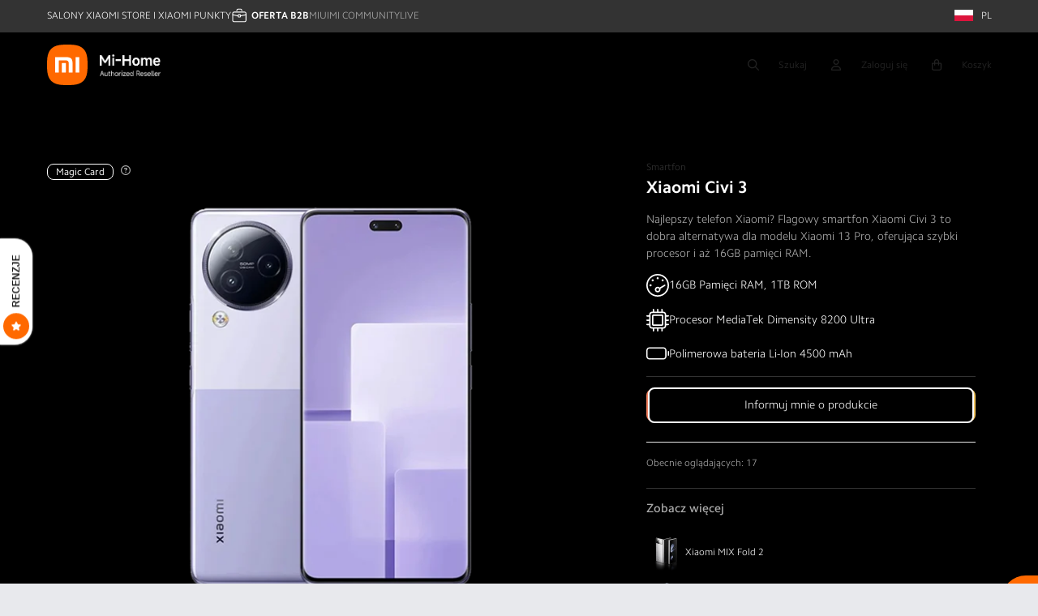

--- FILE ---
content_type: text/html; charset=utf-8
request_url: https://mi-home.pl/apps/reviews/products?url=https:/mi-home.pl/products/xiaomi-civi-3
body_size: 2063
content:
 [ { "@context": "http://schema.org",  "@type": "Product",  "@id": "https://mi-home.pl/products/xiaomi-civi-3#product_sp_schemaplus", "mainEntityOfPage": { "@type": "WebPage", "@id": "https://mi-home.pl/products/xiaomi-civi-3#webpage_sp_schemaplus", "sdDatePublished": "2026-01-21T11:20+0100", "sdPublisher": { "@context": "http://schema.org", "@type": "Organization", "@id": "https://schemaplus.io", "name": "SchemaPlus App" } }, "additionalProperty": [    { "@type": "PropertyValue", "name" : "Tags", "value": [  "exclude_ceneo",  "Magic Card",  "MagicCard",  "Omnibus: Not on sale",  "Smartfon"  ] }   ,{"@type": "PropertyValue", "name" : "Title", "value": [  "Default Title"  ] }   ],     "brand": { "@type": "Brand", "name": "Xiaomi",  "url": "https://mi-home.pl/collections/vendors?q=Xiaomi"  },  "category":"Smartfon", "color": "", "depth":"", "height":"", "itemCondition":"http://schema.org/NewCondition", "logo":"", "manufacturer":"", "material": "", "model":"",  "offers": { "@type": "Offer", "@id": "8463836741980",   "availability": "http://schema.org/OutOfStock",    "inventoryLevel": { "@type": "QuantitativeValue", "value": "0" },    "price" : 0.0, "priceSpecification": [ { "@type": "UnitPriceSpecification", "price": 0.0, "priceCurrency": "PLN" }  ],      "priceCurrency": "PLN", "description": "PLN-0-0,00 zł-0,00 zł-0,00", "priceValidUntil": "2030-12-21",    "shippingDetails": [  { "@type": "OfferShippingDetails", "shippingRate": { "@type": "MonetaryAmount",  "value": 0,    "currency": "PLN" }, "shippingDestination": { "@type": "DefinedRegion", "addressCountry": [  ] }, "deliveryTime": { "@type": "ShippingDeliveryTime", "handlingTime": { "@type": "QuantitativeValue", "minValue": "0", "maxValue": "1", "unitCode": "DAY" }, "transitTime": { "@type": "QuantitativeValue", "minValue": "0", "maxValue": "1", "unitCode": "DAY" } }  }  ],   "hasMerchantReturnPolicy": [  { "@type": "MerchantReturnPolicy", "name": "Default", "applicableCountry": [  "PL"  ], "returnPolicyCategory": "https://schema.org/MerchantReturnFiniteReturnWindow"  ,"merchantReturnDays": 14, "returnMethod": "https://schema.org/ReturnByMail", "returnFees": "https://schema.org/ReturnShippingFees", "refundType": ""  ,"returnShippingFeesAmount": { "@type": "MonetaryAmount", "value": null, "minValue": null, "maxValue": null, "currency": "PLN" }   }  ],  "seller": { "@type": "Organization", "name": "Mi-Home.pl", "@id": "https://mi-home.pl#organization_sp_schemaplus" } },     "productID":"8463836741980",  "productionDate":"", "purchaseDate":"", "releaseDate":"",  "review": "",   "sku": "XIA-SM-XC3MagicCard",   "mpn": 46881193263452,  "weight": { "@type": "QuantitativeValue", "unitCode": "LBR", "value": "0.3" }, "width":"",    "description": "\n\n\n\n    \n        \n            \n            Stworzony, by się wyróżniać\n        \n    \n\n    \n        \n            Modny, nieprzeciętny design  Smukły i lekki, jednocześnie superwydajny  Realistyczne i perfekcyjne portrety  Estetyczna ekspresja  Xiaomi Civi 3  Nowa definicja modnego smartfona\n        \n    \n\n    \n        \n            Miej odwagę się wyróżnić.\n        \n\n        \n            \n        \n    \n\n    \n        \n            Wąska obudowa i duży ekran.  Doskonałe leży w dłoni.\n            Duży ekran, wąska obudowa, idealny rozmiar do trzymania jedną dłonią.\n\n            \n                \n                    6,55\"\n                    Duży ekran\n                \n                \n                    71,7 mm\n                    Ultrawąska obudowa\n                \n            \n\n            *Dane pochodzą z Xiaomi Labs, rzeczywiste warunki mogą się nieznacznie różnić w zależności od temperatury otoczenia, użytkowania itp.\n        \n    \n\n    \n        \n            Lekkość i elegancja.   Niewyczuwalna waga.\n            Lekki korpus, wyrafinowany i elegancki. Gustowny dodatek do każdego stroju.\n\n            \n                \n                    173,5g\n                    Ultralekki\n                \n                \n                    7,56 mm\n                    Ultracienki\n                \n            \n\n            *Dane pochodzą z Xiaomi Labs, rzeczywiste warunki mogą się nieznacznie różnić w zależności od temperatury otoczenia, użytkowania itp.\n        \n    \n\n    \n        \n            \n            Dwukolorowa konstrukcja o podwójnej żywotności.\n            Xiaomi Civi nawiązało współpracę z globalną firmą prognozującą trendy -WGSN w celu zbadania stylu życia młodych ludzi i trendów 2023-2024.  Coroczny trend w projektowaniu \"Dwa życia, dwa kolory\".\n        \n    \n\n    \n        \n            Niezwykle efektowny wygląd  Unikalna kombinacja kolorów.\n        \n        \n        \n            \n                \n                    \n                    Różany fiolet\n                \n                \n                    \n                    Miętowa zieleń\n                \n                \n                    \n                    Majestatyczne złoto\n                \n                \n                    \n                    Popielata szarość\n                \n            \n        \n    \n\n    \n        \n            Przełomowa wydajność  w każdej dziedzinie.\n        \n\n        \n            \n        \n    \n\n    \n        \n            \n                Światowa premiera Dimensity 8200-Ultra.  Flagowy procesor o wysokiej wydajności.\n                Wykorzystując zaawansowany proces technologiczny TSMC 4 nm, procesor osiąga maksymalną główną częstotliwość 3.1 GHz.  Połączenie LPDDR5 i UFS 3.1 skutecznie zmniejsza opóźnienia w wielozadaniowości i znacznie zwiększa szybkość przetwarzania.\n                *Wersja pamięci 16GB+1TB to LPDDR5X.\n            \n        \n            \n                \n            \n        \n    \n\n    \n        \n            Rozbudowany system chłodzenia cieczą VC ze stalą nierdzewną.  System chłodzenia Deluxe.\n        \n\n        \n            \n                4000 mm²\n                Rozbudowany system chłodzenia cieczą VC ze stalą nierdzewną\n            \n            \n                +68%\n                Zwiększony obszar komory w porównaniu do poprzedniej generacji\n            \n        \n\n        \n            \n        \n\n        *Dane z Xiaomi Labs, rzeczywiste warunki mogą się nieznacznie różnić w zależności od temperatury otoczenia, użytkowania itp.  *Porównanie powierzchni radiatora dotyczy Xiaomi Civi 2.  *Ten obraz służy wyłącznie do celów ilustracyjnych.\n    \n\n    \n        \n            Obsługa gier przy 90 FPS.  30 minut stabilnej pracy przy wysokiej liczbie klatek na sekundę.\n            *Dane pochodzą z Xiaomi Labs, rzeczywiste wyniki różnią się nieznacznie w zależności od środowiska.\n        \n    \n\n    \n        \n            Xiaomi × MediaTeK. Wspólna koncepcja.\n            Potężny rdzeń o wysokiej wydajności.  Bardziej dostosowany do nowoczesnych potrzeb układ graficzny.\n            Współpraca w zakresie głębokiej technologii obejmująca definicję, testowanie i weryfikację na całym łańcuchu dla określenia funkcji obrazowania na poziomie układu scalonego oraz kluczowych algorytmów potrzebnych do osiągnięcia kompleksowej poprawy pracy.\n\n            \n                \n                    35%\n                    Wzrost prędkości migawki selfie\n                \n                \n                    57%\n                    Zwiększenie szybkości sceny nocnej\n                \n                \n                    153%\n                    Poprawa HDR\n                \n                \n                    235%\n                    Zwiększenie prędkości zdjęć seryjnych\n                \n            \n\n            *Źródło: Xiaomi Labs, porównanie z Xiaomi Civi 2.\n        \n    \n\n    \n        \n            Modne zdjęcia. Profesjonalne kadry.\n        \n\n        \n            \n        \n    \n\n    \n        \n            \n        \n    \n\n    \n...",  "image": [      "https:\/\/mi-home.pl\/cdn\/shop\/products\/10863_Xiaomi_Civi_3-800px.png?v=1688722518\u0026width=600"      ], "name": "Xiaomi Civi 3", "url": "https://mi-home.pl/products/xiaomi-civi-3" }      ,{ "@context": "http://schema.org", "@type": "BreadcrumbList", "name": "Mi-Home.pl Breadcrumbs Schema by SchemaPlus", "itemListElement": [  { "@type": "ListItem", "position": 1, "item": { "@id": "https://mi-home.pl/collections", "name": "Products" } }, { "@type": "ListItem", "position": 2, "item": { "@id": "https://mi-home.pl/collections/magic-cards", "name": "Magic Cards" } },  { "@type": "ListItem", "position": 3, "item": { "@id": "https://mi-home.pl/products/xiaomi-civi-3#breadcrumb_sp_schemaplus", "name": "Xiaomi Civi 3" } } ] }  ]

--- FILE ---
content_type: text/css
request_url: https://mi-home.pl/cdn/shop/t/6/assets/template-magic-product.css?v=135607782532137288541725873318
body_size: 13
content:
.header-wrapper{background-color:#000}@media screen and (min-width:1025px){.header-wrapper .header__icon>.tmenu_item_link>.tmenu_item_text,.header-wrapper .tmenu_item.tmenu_item_level_0>.tmenu_item_link>.tmenu_item_text{color:#fff!important}.header-wrapper .header__icon:not(.menu__magic-cards)>a .tmenu_item_text,.header-wrapper .tmenu_item.tmenu_item_level_0:not(.menu__magic-cards)>a .tmenu_item_text{padding-left:0!important;background-image:none!important}}[class*=magic-product] .product:before,[class*=magic-product] .product__info-wrapper .product__info-container{background-color:#000}[class*=magic-product] .product:before{background-image:none}[class*=magic-product] .product__info-wrapper .product__info-container{padding-top:0}[class*=magic-product] .product__info-wrapper .product__info-container .card__badge{margin-bottom:1.5rem}[class*=magic-product] .product__info-wrapper .product__info-container .product__title h1{color:#fff}[class*=magic-product] .product__info-wrapper .product__info-container .product__description p{color:inherit;font-size:inherit;line-height:inherit}[class*=magic-product] .product__info-wrapper .product__info-container .product-form,[class*=magic-product] .product__info-wrapper .product__info-container .suggested-product h4{border-color:#333}[class*=magic-product] .product__info-wrapper .product__info-container .suggested-product h4{color:#b0b0b0}[class*=magic-product] .product__info-wrapper .product__info-container .suggested-product a,[class*=magic-product] .product__info-wrapper .product__info-container .suggested-product a:hover{color:#fff}.card__badge svg{margin-left:.5rem}.product-navigation-bar,button.product-form__submit[disabled],button.shopify-payment-button__button{display:none}.pwwp #pwwp__bg-id{background-color:#000}#MainContent .email-me-button,#MainContent .product-restore-email{display:flex;justify-content:center;align-items:center;border-radius:var(--inputs-radius)!important}#MainContent .product-restore-email{margin:0!important;width:100%;height:40px;background:linear-gradient(60deg,hsl(314deg,85%,66%),hsl(359deg,85%,66%),hsl(44deg,85%,66%));background-size:300% 300%;background-position:0 50%;animation:moveGradient 4s alternate infinite}#MainContent .email-me-button{width:calc(100% - 4px);height:calc(100% - 4px);color:#fff!important;background:#000!important}#MainContent .email-me-button:hover{outline:2px solid #fff}.magic-product-features .feature{color:#fff;display:flex;align-items:center;gap:1.5rem;font-size:1.4rem}.magic-product-features .feature svg{fill:#fff}.magic-product-features .feature:not(:last-of-type){margin-bottom:1.5rem}.magic-product-counter{color:#b0b0b0;margin-top:1rem;font-size:1.2rem}#MagicCardInfo p{margin-bottom:1.5rem}@keyframes moveGradient{50%{background-position:100% 50%}}

.animated-logo__text img {
  filter: invert(1);
}

--- FILE ---
content_type: text/javascript; charset=utf-8
request_url: https://mi-home.pl/products/xiaomi-civi-3.js
body_size: 6709
content:
{"id":8463836741980,"title":"Xiaomi Civi 3","handle":"xiaomi-civi-3","description":"\u003cstyle\u003e\n\/* ===============\n    Xiaomi Civi 3\n=============== *\/\n\n#civi_3 {\n    font-size: 16px;\n    overflow: hidden;\n    color: #191919;\n    background-color: #ffffff;\n    font-family: 'Camphor Pro';\n}\n\n#civi_3 ul, \n#civi_3 ol {\n    list-style: none;\n    padding-left: 0;\n}\n\n#civi_3 video, #civi_3 img {\n    vertical-align: middle;\n}\n\n#civi_3 video {\n    width: 100%;\n    height: auto;\n}\n\n\n#civi_3.xiaomi_container {\n    max-width: 2560px;\n}\n\n#civi_3 .section {\n    line-height: 1.2;\n}\n\n#civi_3 .section-bg {\n    background-size: cover;\n    background-position: center center;\n    background-repeat: no-repeat;\n}\n\n#civi_3 .font-bold {\n    font-weight: bold;\n}\n\n#civi_3 .font-light {\n    font-weight: 300;\n}\n\n#civi_3 .font-color {\n    color: #ffd400;\n}\n\n#civi_3 .text-box {\n    text-align: center;\n    color: #000000;\n    padding: 5% 12.5%;\n}\n\n#civi_3 .text-box.text-box--left {\n    text-align: left;\n}\n\n#civi_3 .text-box--white {\n    color: #ffffff;\n}\n\n#civi_3 .text-box .title, \n#civi_3 .text-box .desc,\n#civi_3 .text-box .text {\n    display: block;\n}\n\n#civi_3 .text-box .title {\n    font-size: 36px;\n    line-height: 1.2;\n}\n\n#civi_3 .text-box .title.title--big {\n    font-size: 44px;\n    margin-bottom: 20px;\n}\n\n#civi_3 .text-box .desc {\n    font-size: 22px;\n    line-height: 1.5;\n    margin-top: 25px;\n    font-weight: 500;\n}\n\n#civi_3 .text-box .text {\n    font-size: 15px;\n    line-height: 1.5;\n    margin-top: 25px;\n    font-weight: 300;\n}\n\n#civi_3 .text-box .text.text--small {\n    font-size: 14px;\n    opacity: .5;\n}\n\n#civi_3 .video-box, #civi_3 .image-box {\n    padding: 0 12.5%;\n}\n\n#civi_3 .video-box video {\n    width: 100%;\n    height: auto;\n}\n\n#civi_3 .video a,\n#civi_3 .video .video-link {\n    position: relative;\n    z-index: 1;\n    display: block;\n    overflow: hidden;\n    cursor: pointer;\n}\n\n#civi_3 .video a img,\n#civi_3 .video .video-link img {\n    transition: 0.3s ease-in-out transform;\n}\n\n#civi_3 .video a:hover img,\n#civi_3 .video .video-link:hover img  {\n    transform: scale(1.1);\n}\n\n#civi_3 .video a::after,\n#civi_3 .video .video-link::after {\n    content: '';\n    position: absolute;\n    transform: translateX(-50%) translateY(-50%);\n    width: 56px;\n    height: 56px;\n    background: url('https:\/\/media.mi-home.pl\/products\/civi-3\/play-btn.png') no-repeat center center \/ contain;\n    left: 50%;\n    top: 50%;\n    z-index: 5;\n}\n\n@media (max-width: 991.98px) {\n    #civi_3 .text-box {   \n        padding: 5%;\n    }\n\n    #civi_3 .text-box .title {\n        font-size: 28px;\n    }\n\n    #civi_3 .text-box .title.title--big {\n        font-size: 36px;\n    }\n\n    #civi_3 .video-box, #civi_3 .image-box {\n        padding: 0 5%;\n    }\n}\n\n@media (max-width: 767.98px) {\n    #civi_3 .text-box .title {\n        font-size: 24px;\n    }\n\n    #civi_3 .text-box .title.title--big {\n        font-size: 28px;\n    }\n\n    #civi_3 .text-box .desc {\n        font-size: 18px;\n        margin-top: 10px;\n    }\n    \n    #civi_3 .text-box .text {\n        margin-top: 15px;\n    }\n}\n\n@media only screen and (max-width: 575.98px) {\n    #civi_3 .text-box {\n        padding: 10% 5%;\n    }\n\n    #civi_3 .text-box .title {\n        font-size: 20px;\n    }\n\n    #civi_3 .text-box .title.title--big {\n        font-size: 24px;\n    }\n\n    #civi_3 .text-box .desc {\n        font-size: 16px;\n    }\n    \n    #civi_3 .text-box .text {\n        font-size: 14px;\n    }\n}\n\n@media (min-width: 1200px) {\n    #civi_3 .text-box .text {\n        padding-left: 10%;\n        padding-right: 10%;\n    }\n\n    #civi_3 .text-box .title.title--big {\n        font-size: 54px;\n    }\n\n    #civi_3 .text-box.text-box--left .text {\n        padding-left: 0;\n        padding-right: 0;\n    }\n}\n\n@media (min-width: 1620px) {\n    #civi_3 .text-box .text {\n        font-size: 16px;\n    }\n}\n\n\/* ===============\n   Floating text-box\n=============== *\/\n\n#civi_3 .section.section-float {\n    position: relative;\n    z-index: 1;\n    height: 520px;\n} \n\n#civi_3 .section.section-float--big {\n    height: 680px;\n}\n\n#civi_3 .section .text-box.text-box-float {\n    padding: 0;\n    position: absolute;\n    z-index: 2;\n    top: 50%;\n    width: 40%;\n    transform: translateY(-50%);\n}\n\n#civi_3 .section .text-box.text-box-float--left {\n    left: 5%;\n}\n\n#civi_3 .section .text-box.text-box-float--right {\n    left: 55%;\n    width: 40%;\n}\n\n@media (max-width: 991.98px) {\n    #civi_3 .section.section-float {\n        height: 420px;\n    } \n\n    #civi_3 .section.section-float--big {\n        height: 560px;\n    }\n\n    #civi_3 .section .text-box.text-box-float--right {\n        left: 55%;\n        width: 40%;\n    }\n}\n\n@media (max-width: 767.98px) {\n    #civi_3 .section.section-float {\n        height: auto;\n        background-position: center bottom;\n        background-size: 160% auto;\n        background-color: #ffffff;\n        padding-bottom: 550px;\n    }\n\n    #civi_3 .section .text-box.text-box-float,\n    #civi_3 .section .text-box.text-box-float--left {\n        position: static;\n        text-align: center;\n        transform: none;\n        padding: 10% 5%;\n        width: 100%;\n    }\n}\n\n@media only screen and (max-width: 575.98px) {\n    #civi_3 .section.section-float {\n        padding-bottom: 380px;\n    }\n}\n\n@media only screen and (max-width: 363.98px) {\n    #civi_3 .section.section-float {\n        padding-bottom: 280px;\n    }\n}\n\n@media (min-width: 1200px) {\n    #civi_3 .section.section-float {\n        height: 620px;\n    }\n\n    #civi_3 .section.section-float--big {\n        height: 820px;\n    }\n\n    #civi_3 .section .text-box.text-box-float {\n        width: 35%;\n    }\n\n    #civi_3 .section .text-box.text-box-float--left {\n        left: 12.5%;\n    }\n\n    #civi_3 .section .text-box.text-box-float--right {\n        width: 35%;\n        left: 55%;\n    }\n}\n\n@media (min-width: 1400px) {\n    #civi_3 .section .text-box.text-box-float--right {\n        width: 30%;\n        left: 60%;\n    }\n}\n\n@media (min-width: 1620px) {\n    #civi_3 .section.section-float {\n        height: 820px;\n    }\n\n    #civi_3 .section.section-float--big {\n        height: 980px;\n    }\n\n    #civi_3 .section .text-box.text-box-float--right {\n        width: 25%;\n        left: 65%;\n    }\n}\n\n@media (min-width: 2080px) {\n    #civi_3 .section.section-float {\n        height: 1080px;\n    }\n\n    #civi_3 .section.section-float--big {\n        height: 1180px;\n    }\n}\n\n\/* ===============\n    Add Font\n=============== *\/\n\n@font-face {\n    font-display: swap;\n    font-family: 'Xiaomi Brand';\n    font-style: normal;\n    font-weight: 100 900;\n    src: url(https:\/\/i02.appmifile.com\/i18n\/fonts\/Brand\/Brand.woff2) format(\"woff2\")\n}\n  \n#civi_3 .xiaomi_product_name {\n    font-family: 'Xiaomi Brand', 'Camphor Pro', sans-serif !important;\n}\n\n\/* ===============\n    Common\n=============== *\/\n\n#civi_3 .section .title-wrapper {\n    color: #0f3baf;\n    display: flex;\n    margin-bottom: 20px;\n}\n\n#civi_3 .section .title-wrapper \u003e * {\n    padding-right: 5%;\n}\n\n#civi_3 .section .title-wrapper .text {\n    font-weight: bold;\n    margin-top: 0;\n}\n\n@media (max-width: 991.98px) {\n    #civi_3 .section .title-wrapper {\n        justify-content: center;\n    }\n}\n\n@media only screen and (max-width: 575.98px) {\n    #civi_3 .section .title-wrapper {\n        display: block;\n    }\n\n    #civi_3 .section .title-wrapper \u003e * {\n        padding-right: 0;\n    }\n}\n\n@media (min-width: 1200px) {\n    #civi_3 .section .title-wrapper .text {\n        font-size: 18px;\n    }\n}\n\n\/* ===============\n    Section 01\n=============== *\/\n\n#civi_3 .section-01 {\n    background-image: url('https:\/\/media.mi-home.pl\/products\/civi-3\/section-01.jpg');\n    height: 780px;\n    position: relative;\n    z-index: 1;\n}\n\n#civi_3 .section-01 .text-box {\n    padding-top: 15%;\n    padding-left: 60%;\n}\n\n#civi_3 .section-01 .text-box .title {\n    font-size: 42px;\n    font-weight: bold;\n}\n\n#civi_3 .section-01 .text-box .title img {\n    max-height: 36px;\n}\n\n#civi_3 .section-01 .text-box .desc {\n    font-size: 24px;\n    font-weight: 500;\n    margin-top: 10px;\n}\n\n@media (max-width: 991.98px) {\n    #civi_3 .section-01 {\n        height: 640px;\n    }\n\n    #civi_3 .section-01 .text-box .desc {\n        font-size: 20px;\n    }\n\n    #civi_3 .section-01 .text-box .title {\n        font-size: 36px;\n    }\n}\n\n@media (max-width: 767.98px) {\n    #civi_3 .section-01 {\n        height: auto;\n        background-size: 140% auto;\n        background-position: left bottom;\n        padding-bottom: 550px;\n        background-color: #fff;\n    }\n\n    #civi_3 .section-01 .text-box {\n        padding: 10% 5%;\n        text-align: center;\n    }\n\n    #civi_3 .section-01 .text-box .text {\n        font-size: 15px;\n    }\n}\n\n@media only screen and (max-width: 575.98px) {\n    #civi_3 .section-01 {\n        padding-bottom: 400px;\n    }\n\n    #civi_3 .section-01 .text-box {\n        padding: 15% 5% 10%;\n    }\n\n    #civi_3 .section-01 .text-box .title {\n        font-size: 28px;\n    }\n\n    #civi_3 .section-01 .text-box .title img {\n        max-height: 32px;\n    }\n\n    #civi_3 .section-01 .text-box .desc {\n        font-size: 16px;\n    }\n\n    #civi_3 .section-01 .text-box .text {\n        font-size: 14px;\n    }\n}\n\n@media only screen and (max-width: 363.98px) {\n    #civi_3 .section-01 {\n        padding-bottom: 300px;\n    }\n\n    #civi_3 .section-01 .text-box .title {\n        font-size: 24px;\n    }\n}\n\n@media (min-width: 1200px) {\n    #civi_3 .section-01 {\n        height: 1060px;\n    }\n\n    #civi_3 .section-01 .text-box .title {\n        font-size: 54px;\n    }\n\n    #civi_3 .section-01 .text-box .text {\n        font-size: 18px;\n    }\n}\n\n@media (min-width: 1600px) {\n    #civi_3 .section-01 {\n        height: 1280px;\n    }\n\n    #civi_3 .section-01 .text-box .title {\n        font-size: 60px;\n    }\n}\n\n@media (min-width: 2080px) {\n    #civi_3 .section-01 {\n        height: 1360px;\n    }\n}\n\n\/* ===============\n    Section 01a\n=============== *\/\n\n#civi_3 .section-01a {\n    background-color: #1C1C1C;\n    padding: 0 0 7.5%;\n}\n\n@media (min-width: 1200px) {\n    #civi_3 .section-01a .text-box .desc {\n        font-size: 28px;\n    }\n}\n\n\/* ===============\n    Section 03 \u0026 09 \u0026 14\n=============== *\/\n\n#civi_3 .section-03,\n#civi_3 .section-09,\n#civi_3 .section-14 {\n    position: relative;\n    z-index: 1;\n    padding-top: 5%;\n}\n\n#civi_3 .section-14 {\n    padding-top: 0;\n}\n\n#civi_3 .section-03 .text-box,\n#civi_3 .section-09 .text-box,\n#civi_3 .section-14 .text-box {\n    position: absolute;\n    z-index: 2;\n    left: 0;\n    top: 0;\n    width: 100%;\n}\n\n#civi_3 .section-03 .text-box {\n    padding-top: 12.5%;\n    padding-left: 16.5%;\n}\n\n#civi_3 .section-09 .text-box {\n    padding-top: 10%;\n}\n\n#civi_3 .section-14 .text-box {\n    padding-top: 17.5%;\n    padding-left: 40%;\n}\n\n#civi_3 .section-03 .image-wrapper {\n    padding-left: 12.5%;\n}\n\n@media (max-width: 767.98px) {\n    #civi_3 .section-09 .text-box {\n        padding-top: 5%;\n    }\n\n    #civi_3 .section-14 .text-box {\n        padding-top: 12.5%;\n    }\n}\n\n@media only screen and (max-width: 575.98px) {\n    #civi_3 .section-03,\n    #civi_3 .section-09 {\n        padding-top: 10%;\n    }\n\n    #civi_3 .section-14 .text-box {\n        padding-top: 10%;\n    }\n}\n\n@media only screen and (max-width: 363.98px) {\n    #civi_3 .section-03,\n    #civi_3 .section-09 {\n        padding-top: 15%;\n    }\n}\n\n\/* ===============\n    Section 04 \u0026 05\n=============== *\/\n\n#civi_3 .section-04 {\n    background-image: url('https:\/\/media.mi-home.pl\/products\/civi-3\/section-04.jpg');\n}\n\n#civi_3 .section-05 {\n    background-image: url('https:\/\/media.mi-home.pl\/products\/civi-3\/section-05.jpg');\n}\n\n#civi_3 .section-04 .text-box,\n#civi_3 .section-05 .text-box {\n    padding-top: 15%;\n    padding-bottom: 15%;\n    padding-right: 55%;\n}\n\n#civi_3 .section-04 .list,\n#civi_3 .section-05 .list {\n    display: flex;\n    padding-top: 30px;\n}\n\n#civi_3 .section-04 .list .item,\n#civi_3 .section-05 .list .item {\n    flex: 0 0 50%;\n    width: 50%;\n    font-weight: 300;\n    color: #191919;\n    padding: 10px 10px 10px 0;\n}\n\n#civi_3 .section-04 .list .item-title,\n#civi_3 .section-05 .list .item-title {\n    font-size: 21px;\n    font-weight: bold;\n}\n\n@media (max-width: 767.98px) {\n    #civi_3 .section-04,\n    #civi_3 .section-05 {\n        background-size: 160% auto;\n        background-position: right bottom;\n        padding-bottom: 480px;\n    }\n    \n    #civi_3 .section-04 .text-box,\n    #civi_3 .section-05 .text-box {\n        padding: 10% 5%;\n        text-align: center;\n    }\n}\n\n@media only screen and (max-width: 575.98px) {\n    #civi_3 .section-04,\n    #civi_3 .section-05 {\n        padding-bottom: 320px;\n    }\n\n    #civi_3 .section-04 .list .item,\n    #civi_3 .section-05 .list .item {\n        font-size: 14px;\n    }\n}\n\n@media only screen and (max-width: 363.98px) {\n    #civi_3 .section-04,\n    #civi_3 .section-05 {\n        padding-bottom: 220px;\n    }\n}\n\n@media (min-width: 1200px) {\n    #civi_3 .section-04 .text-box,\n    #civi_3 .section-05 .text-box {\n        padding-right: 60%;\n    }\n\n    #civi_3 .section-04 .list .item-title,\n    #civi_3 .section-05 .list .item-title {\n        font-size: 28px;\n    }\n}\n\n\/* ===============\n    Section 06\n=============== *\/\n\n#civi_3 .section-06 {\n    background-image: url('https:\/\/media.mi-home.pl\/products\/civi-3\/section-06.jpg');\n}\n\n#civi_3 .section-06 .text-box {\n    padding-top: 15%;\n    padding-bottom: 15%;\n    padding-right: 55%;\n}\n\n#civi_3 .section-06 .text-box img {\n    height: 20px;\n    display: inline-block;\n    margin-bottom: 20px;\n}\n\n@media (max-width: 767.98px) {\n    #civi_3 .section-06 {\n        background-size: 160% auto;\n        background-position: right -100px bottom;\n        padding-bottom: 550px;\n    }\n    \n    #civi_3 .section-06 .text-box {\n        padding: 10% 5%;\n        text-align: center;\n    }\n}\n\n@media only screen and (max-width: 575.98px) {\n    #civi_3 .section-06 {\n        padding-bottom: 400px;\n    }\n}\n\n@media only screen and (max-width: 363.98px) {\n    #civi_3 .section-06 {\n        padding-bottom: 280px;\n    }\n}\n\n@media (min-width: 1200px) {\n    #civi_3 .section-06 .text-box {\n        padding-right: 60%;\n    }\n}\n\n\/* ===============\n    Section 07\n=============== *\/\n\n#civi_3 .section-07 {\n    padding-bottom: 5%;\n}\n\n#civi_3 .section-07 .slider-box {\n    width: 90%;\n    margin: 0 auto;\n}\n\n#civi_3 .section-07 .slider-item .text {\n    text-align: center;\n    font-size: 18px;\n    font-weight: bold;\n    padding: 20px 10px;\n}\n\n#civi_3 .section-07 .slick-dots {\n    bottom: -35px;\n}\n\n@media (max-width: 767.98px) {\n    #civi_3 .section-07 {\n        padding-bottom: 15%;\n    } \n\n    #civi_3 .section-07 .slick-dots {\n        bottom: -20px;\n    }\n}\n\n\/* ===============\n    Section 10\n=============== *\/\n\n#civi_3 .section-10 {\n    padding: 7.5% 0 5% 0;\n} \n\n#civi_3 .section-10 .section-wrapper {\n    display: flex;\n    flex-wrap: wrap;\n    align-items: center;\n}\n\n#civi_3 .section-10 .section-wrapper \u003e * {\n    flex: 0 0 50%;\n    width: 50%;\n}\n\n#civi_3 .section-10 .text-box {\n    padding: 0 10%;\n}\n\n@media (max-width: 991.98px) {\n    #civi_3 .section-10 .text-box {\n        padding: 0 5%;\n    }\n}\n\n@media (max-width: 767.98px) {\n    #civi_3 .section-10 .section-wrapper \u003e * {\n        flex: 0 0 100%;\n        width: 100%;\n        text-align: center;\n    }\n\n    #civi_3 .section-10 .text-box {\n        padding: 10% 5%;\n    }\n\n    #civi_3 .section-10 .image-wrapper {\n        padding-left: 10%;\n    }\n}\n\n\/* ===============\n    Section 11 \u0026 35\n=============== *\/\n\n#civi_3 .section-11 {\n    background-color: #000000;\n    padding-top: 2.5%;\n    padding-bottom: 5%;\n    position: relative;\n    z-index: 1;\n}\n\n#civi_3 .section-35 {\n    background-color: #000000;\n    padding-top: 2.5%;\n}\n\n#civi_3 .section-11 .list,\n#civi_3 .section-35 .list {\n    display: flex;\n    padding-bottom: 5%;\n    max-width: 640px;\n    width: 90%;\n    margin: 0 auto;\n}\n\n#civi_3 .section-11 .list .item,\n#civi_3 .section-35 .list .item {\n    flex: 0 0 50%;\n    width: 50%;\n    font-weight: 300;\n    color: rgba(255,255,255,.4);\n    padding: 10px 20px;\n    text-align: center;\n    font-size: 15px;\n}\n\n#civi_3 .section-11 .list .item-title,\n#civi_3 .section-35 .list .item-title {\n    font-size: 21px;\n    font-weight: bold;\n    color: #ffffff;\n}\n\n#civi_3 .section-11 .image-wrapper {\n    width: 75%;\n    margin: 0 auto;\n}\n\n#civi_3 .section-35 .image-wrapper {\n    padding-top: 5%;\n}\n\n#civi_3 .section-11 .text-bottom {\n    position: absolute;\n    z-index: 2;\n    left: 0;\n    width: 100%;\n    bottom: 7.5%;\n    padding: 0 12.5%;\n    text-align: center;\n    color: rgba(255,255,255,.4);\n    font-weight: 300;\n    font-size: 13px;\n}\n\n@media (max-width: 767.98px) {\n    #civi_3 .section-11 .text-bottom {\n        position: static;\n    }\n}\n\n@media only screen and (max-width: 575.98px) {\n    #civi_3 .section-11 .list .item,\n    #civi_3 .section-35 .list .item {\n        font-size: 14px;\n    }\n    \n    #civi_3 .section-11 .list .item-title,\n    #civi_3 .section-35 .list .item-title {\n        font-size: 18px;\n    }\n}\n\n@media (min-width: 1200px) {\n    #civi_3 .section-11 .list .item-title,\n    #civi_3 .section-35 .list .item-title {\n        font-size: 28px;\n    }\n}\n\n\/* ===============\n    Section 12\n=============== *\/\n\n#civi_3 .section-12 {\n    background-image: url('https:\/\/media.mi-home.pl\/products\/civi-3\/section-12.jpg');\n}\n\n#civi_3 .section-12 .text-box {\n    padding-top: 12.5%;\n    padding-bottom: 22.5%;\n    padding-left: 55%;\n    text-align: right;\n}\n\n#civi_3 .section-12 .text-box .text {\n    padding: 0;\n}\n\n@media (max-width: 767.98px) {\n    #civi_3 .section-12 {\n        background-size: 150% auto;\n        background-position: left bottom;\n        padding-bottom: 550px;\n        background-color: #F2EEFC;\n    }\n    \n    #civi_3 .section-12 .text-box {\n        padding: 10% 5%;\n        text-align: center;\n    }\n}\n\n@media only screen and (max-width: 575.98px) {\n    #civi_3 .section-12 {\n        padding-bottom: 350px;\n    }\n}\n\n@media only screen and (max-width: 363.98px) {\n    #civi_3 .section-12 {\n        padding-bottom: 220px;\n    }\n}\n\n@media (min-width: 1200px) {\n    #civi_3 .section-12 .text-box {\n        padding-left: 60%;\n    }\n}\n\n\/* ===============\n    Section 13\n=============== *\/\n\n#civi_3 .section-13 {\n    background-image: url('https:\/\/media.mi-home.pl\/products\/civi-3\/section-13.jpg');\n}\n\n#civi_3 .section-13 .text-box {\n    padding-top: 15%;\n    padding-bottom: 15%;\n    padding-right: 55%;\n}\n\n#civi_3 .section-13 .list {\n    display: flex;\n    flex-wrap: wrap;\n    padding-top: 30px;\n}\n\n#civi_3 .section-13 .list .item {\n    flex: 0 0 50%;\n    width: 50%;\n    font-weight: 300;\n    color: rgba(255,255,255,.4);\n    padding: 10px 10px 10px 0;\n    font-size: 15px;\n}\n\n#civi_3 .section-13 .list .item-title {\n    font-size: 21px;\n    font-weight: bold;\n    color: #ffffff;\n}\n\n@media (max-width: 767.98px) {\n    #civi_3 .section-13 {\n        background-size: 150% auto;\n        background-position: right bottom;\n        padding-bottom: 550px;\n        background-color: #000000;\n    }\n    \n    #civi_3 .section-13 .text-box {\n        padding: 10% 5%;\n        text-align: center;\n    }\n}\n\n@media only screen and (max-width: 575.98px) {\n    #civi_3 .section-13 {\n        padding-bottom: 350px;\n    }\n\n    #civi_3 .section-13 .list .item {\n        font-size: 14px;\n    }\n    \n    #civi_3 .section-13 .list .item-title {\n        font-size: 18px;\n    }\n}\n\n@media only screen and (max-width: 363.98px) {\n    #civi_3 .section-13 {\n        padding-bottom: 220px;\n    }\n}\n\n@media (min-width: 1200px) {\n    #civi_3 .section-13 .list .item-title {\n        font-size: 28px;\n    }\n}\n\n\/* ===============\n    Section 36\n=============== *\/\n\n#civi_3 .section-36 {\n    background-color: #000000;\n    position: relative;\n    z-index: 1;\n    padding-top: 5%;\n}\n\n#civi_3 .section-36 .text-box {\n    position: absolute;\n    z-index: 2;\n    width: 100%;\n    left: 0;\n    top: 0;\n}\n\n#civi_3 .section-36 .text-box img {\n    display: inline-block;\n    height: 60px;\n    margin: 30px 20px 0;\n}\n\n#civi_3 .section-36 .list {\n    position: absolute;\n    z-index: 2;\n    width: 100%;\n    left: 0;\n    bottom: 20%;\n    padding: 0 12.5%;\n    display: flex;\n    flex-wrap: wrap;\n    justify-content: center;\n}\n\n#civi_3 .section-36 .list .item {\n    flex: 0 0 20%;\n    width: 20%;\n    padding: 10px;\n    text-align: center;\n    color: rgba(255,255,255,.75);\n    font-weight: 300;\n    font-size: 15px;\n}\n\n#civi_3 .section-36 .list .item-title {\n    font-size: 28px;\n    font-weight: bold;\n    margin-bottom: 5px;\n}\n\n#civi_3 .section-36 .list .item:nth-child(1) .item-title {\n    background: linear-gradient(-45deg,#35fda5,#69c9f9);\n    -webkit-background-clip: text;\n    -webkit-text-fill-color: transparent;\n}\n\n#civi_3 .section-36 .list .item:nth-child(2) .item-title {\n    background: linear-gradient(-45deg,#f9f9ff,#eb87f3);\n    -webkit-background-clip: text;\n    -webkit-text-fill-color: transparent;\n}\n\n#civi_3 .section-36 .list .item:nth-child(3) .item-title {\n    background: linear-gradient(-60deg,#ffe703,#d737cf 31%,#ff0b05 61%,#59ff7f);\n    -webkit-background-clip: text;\n    -webkit-text-fill-color: transparent;\n}\n\n#civi_3 .section-36 .list .item:nth-child(4) .item-title {\n    background: linear-gradient(-45deg,#e5fbff,#c5d783);\n    -webkit-background-clip: text;\n    -webkit-text-fill-color: transparent;\n}\n\n#civi_3 .section-36 .list .item:nth-child(5) .item-title {\n    background: linear-gradient(-45deg,#89e3ff,#555dd1);\n    -webkit-background-clip: text;\n    -webkit-text-fill-color: transparent;\n}\n\n@media (max-width: 767.98px) {\n    #civi_3 .section-36 {\n        padding-top: 15%;\n        padding-bottom: 5%;\n    }\n\n    #civi_3 .section-36 .list {\n        bottom: 10%;\n    }\n\n    #civi_3 .section-36 .list .item {\n        flex: 0 0 33.3333%;\n        width: 33.3333%;\n    }\n\n    #civi_3 .section-36 .list .item-title {\n        font-size: 21px;\n    }\n\n    #civi_3 .section-36 .text-box img {\n        height: 45px;\n        margin: 20px 10px 0;\n    }\n}\n\n@media only screen and (max-width: 575.98px) {\n    #civi_3 .section-36 {\n        padding-top: 25%;\n        padding-bottom: 25%;\n    }\n\n    #civi_3 .section-26 .list .item {\n        font-size: 14px;\n    }\n    \n    #civi_3 .section-26 .list .item-title {\n        font-size: 18px;\n    }\n}\n\n@media only screen and (max-width: 363.98px) {\n    #civi_3 .section-36 {\n        padding-top: 50%;\n        padding-bottom: 75%;\n    }\n\n    #civi_3 .section-36 .text-box img {\n        height: 36px;\n    }\n\n    #civi_3 .section-36 .list .item {\n        flex: 0 0 50%;\n        width: 50%;\n    }\n}\n\n@media (min-width: 1200px) {\n    #civi_3 .section-36 .list .item-title {\n        font-size: 36px;\n    }\n}\n\n\/* ===============\n    Section 38\n=============== *\/\n\n#civi_3 .section-38 {\n    background-image: url('https:\/\/media.mi-home.pl\/products\/civi-3\/section-38.jpg');\n}\n\n#civi_3 .section-38 .text-box {\n    padding-top: 20%;\n    padding-bottom: 20%;\n    padding-left: 60%;\n}\n\n#civi_3 .section-38 .text-box .title span {\n    color: #61d693;\n}\n\n#civi_3 .section-38 .text-box .text {\n    color: rgba(255,255,255,.4);\n}\n\n@media (max-width: 767.98px) {\n    #civi_3 .section-38 {\n        background-size: 160% auto;\n        background-position: left bottom;\n        padding-bottom: 500px;\n        background-color: #000000;\n    }\n    \n    #civi_3 .section-38 .text-box {\n        padding: 10% 5%;\n        text-align: center;\n    }\n}\n\n@media only screen and (max-width: 575.98px) {\n    #civi_3 .section-38 {\n        padding-bottom: 350px;\n    }\n}\n\n@media only screen and (max-width: 363.98px) {\n    #civi_3 .section-38 {\n        padding-bottom: 220px;\n    }\n}\n\n\/* ===============\n    Section 39\n=============== *\/\n\n#civi_3 .section-39 {\n    padding-top: 5%;\n}\n\n#civi_3 .section-39 .image-wrapper {\n    width: 60%;\n    max-width: 480px;\n    margin: 0 auto;\n}\n\n@media (max-width: 991.98px) {\n    #civi_3 .section-39 .image-wrapper {\n        max-width: 360px;\n    }\n}\n\n\/* ===============\n    Section image box\n=============== *\/\n\n#civi_3 .section .image-box-wrap {\n    padding: 0;\n    width: 100%;\n    max-width: 2560px;\n    margin: 0 auto;\n    overflow: hidden;\n    border-radius: 0;\n}\n\n#civi_3 .section .image-box-wrap .image-box {\n    display: flex;\n    flex-wrap: wrap;\n    padding: 0;\n    background-color: #A2A2A2;\n}\n\n#civi_3 .section .image-box--reverse {\n    flex-direction: row-reverse;\n}\n\n#civi_3 .section .text-wrap,\n#civi_3 .section .image {\n    width: 50%;\n    flex: 0 0 50%;\n}\n\n#civi_3 .section .image {\n    background-color: #A2A2A2;\n}\n\n#civi_3 .section .text-wrap {\n    display: flex;\n    align-items: center;\n    flex-wrap: wrap;\n    padding: 0 5%;\n    text-align: left;\n    color: #ffffff;\n}\n\n#civi_3 .section .text-wrap .title {\n    font-size: 28px;\n    display: block;\n    margin-bottom: 5px;\n    font-weight: bold;\n}\n\n#civi_3 .section .text-wrap .text {\n    font-weight: 500;\n    font-size: 16px;\n    padding-top: 10px;\n    display: block;\n}\n\n@media (max-width: 991.98px) {\n    #civi_3 .section .text-wrap .title {\n        font-size: 24px;\n    }\n\n    #civi_3 .section .image-box-wrap {\n        width: 100%;\n        border-radius: 0;\n    }\n\n    #civi_3 .section .text-wrap .text {\n        padding-top: 10px;\n        font-size: 14px;\n    }\n}\n\n@media (max-width: 767.98px) {\n    #civi_3 .section .text-wrap {\n        padding: 7.5% 5%;\n        text-align: center;\n    }\n    \n    #civi_3 .section .image-box-wrap .image-box {\n        flex-wrap: wrap;\n        flex-direction: column-reverse;\n    }\n\n    #civi_3 .section .text-wrap .title {\n        font-size: 18px;\n    }\n\n    #civi_3 .section .text-wrap,\n    #civi_3 .section .text-wrap div,\n    #civi_3 .section .image {\n        width: 100%;\n        flex: 0 0 100%;\n    }\n}\n\n@media only screen and (max-width: 575.98px) {\n    #civi_3 .section .image-box-wrap {\n        border-radius: 0;\n    }\n\n    #civi_3 .section .text-wrap {\n        padding: 10% 5%;\n    }\n}\n\n@media (min-width: 1200px) {\n    #civi_3 .section .text-wrap {\n        padding: 0 10%;\n    }\n\n    #civi_3 .section .text-wrap .title {\n        font-size: 36px;\n        margin-bottom: 10px;\n    }\n}\n\n\/* ===============\n    Section spec\n=============== *\/\n\n#civi_3 .section-notes {\n    padding: 3.5% 12.5%;\n    margin: 0 auto;\n}\n\n#civi_3 .section-notes ul {\n    margin: 0;\n    padding: 0;\n    list-style: none;\n}\n\n#civi_3 .section-notes ul li {\n    color: #191919;\n    font-size: 13px;\n    line-height: 1.5;\n    font-weight: 300;\n    opacity: .5;\n    padding-bottom: 5px;\n}\n\n@media (max-width: 991.98px) {\n    #civi_3 .section-notes {\n        padding: 5%;\n    }\n\n    #civi_3 .section-notes ul li {\n        font-size: 13px;\n    }\n}\n\n@media (min-width: 1200px) {\n    #civi_3 .section-notes {\n        padding: 3.5% 0;\n        max-width: 1164px;\n    }\n}\n\n\/* ===============\n    Slider\n=============== *\/\n\n#civi_3 .slick-slider .slick-slide {\n    font-family: 'Camphor Pro';\n}\n\n#civi_3 .slick-dots {\n    bottom: 35px;\n}\n\n#civi_3 .slick-dots li {\n    text-align: center;\n}\n\n#civi_3 .slick-dots li button {\n    display: inline-block;\n}\n\n#civi_3 .slick-dots li button::before {\n    font-size: 15px;\n    color: #191919;\n    transition: 0.3s ease-in-out opacity;\n\tfont-family: 'slick';\n\tline-height: 20px;\n\tposition: absolute;\n\ttop: 0;\n\tleft: 0;\n\twidth: 20px;\n\theight: 20px;\n\tcontent: '•';\n\ttext-align: center;\n\topacity: .25;\n\t-webkit-font-smoothing: antialiased;\n\t-moz-osx-font-smoothing: grayscale;\n}\n\n#civi_3 .slick-dots li.slick-active button::before,\n#civi_3 .slick-dots li:hover button::before {\n    opacity: 1;\n}\n\n#civi_3 .slick-dotted.slick-slider {\n    margin-bottom: 0;\n    padding: 0;\n}\n\n#civi_3 .slick-slider \u003e .slider-item {\n    display: none;\n}\n\n#civi_3 .slick-slider \u003e .slider-item:first-child {\n    display: block;\n}\n\n#civi_3 .slick-slider .slick-dots li button {\n    border-radius: 30px;\n}\n\n#civi_3 .slick-slider .slick-dots li button {\n    background: #191919;\n    transition: 0.3s ease-in-out opacity;\n    opacity: .25;\n    width: 15px;\n    height: 15px;\n}\n\n#civi_3 .slick-slider .slick-dots li.slick-active button,\n#civi_3 .slick-slider .slick-dots li button:hover {\n    background: #191919;\n    opacity: 1;\n}\n\n#civi_3 .slick-dots li button::before {\n    content: none;\n}\n\n@media (max-width: 767.98px) {\n    #civi_3 .slick-dots {\n        bottom: 15px;\n    }\n}\n\u003c\/style\u003e\n\n\u003c!-- container --\u003e\n\u003cdiv class=\"xiaomi_container\" id=\"civi_3\"\u003e\n    \u003csection class=\"section section-01 section-bg\"\u003e\n        \u003cdiv class=\"text-box text-box--left\" data-aos=\"fade-up\" data-aos-duration=\"1000\" data-aos-delay=\"0\"\u003e\n            \u003cspan class=\"title font-bold\"\u003e\u003cimg src=\"https:\/\/media.mi-home.pl\/products\/civi-3\/section-01_logo.png\" alt=\"\"\u003e\u003c\/span\u003e\n            \u003cspan class=\"desc\"\u003eStworzony, by się wyróżniać\u003c\/span\u003e\n        \u003c\/div\u003e\n    \u003c\/section\u003e\n\n    \u003csection class=\"section section-01a\"\u003e\n        \u003cdiv class=\"text-box text-box--white\" data-aos=\"fade-up\" data-aos-duration=\"1000\" data-aos-delay=\"0\"\u003e\n            \u003cspan class=\"desc\"\u003eModny, nieprzeciętny design \u003cbr\u003e Smukły i lekki, jednocześnie superwydajny \u003cbr\u003e Realistyczne i perfekcyjne portrety \u003cbr\u003e Estetyczna ekspresja \u003cbr\u003e Xiaomi Civi 3 \u003cbr\u003e Nowa definicja modnego smartfona\u003c\/span\u003e\n        \u003c\/div\u003e\n    \u003c\/section\u003e\n\n    \u003csection class=\"section section-03\"\u003e\n        \u003cdiv class=\"text-box text-box--left\" data-aos=\"fade-up\" data-aos-duration=\"1000\" data-aos-delay=\"0\"\u003e\n            \u003cspan class=\"title font-bold\"\u003eMiej odwagę się wyróżnić.\u003c\/span\u003e\n        \u003c\/div\u003e\n\n        \u003cdiv class=\"image-wrapper\"\u003e\n            \u003cimg src=\"https:\/\/media.mi-home.pl\/products\/civi-3\/section-03.jpg\" alt=\"\"\u003e\n        \u003c\/div\u003e\n    \u003c\/section\u003e\n\n    \u003csection class=\"section section-04 section-bg\"\u003e\n        \u003cdiv class=\"text-box text-box--left\" data-aos=\"fade-up\" data-aos-duration=\"1000\" data-aos-delay=\"0\"\u003e\n            \u003cspan class=\"title font-bold\"\u003eWąska obudowa i duży ekran. \u003cbr\u003e Doskonałe leży w dłoni.\u003c\/span\u003e\n            \u003cspan class=\"text\"\u003eDuży ekran, wąska obudowa, idealny rozmiar do trzymania jedną dłonią.\u003c\/span\u003e\n\n            \u003cul class=\"list\"\u003e\n                \u003cli class=\"item\"\u003e\n                    \u003cdiv class=\"item-title\"\u003e6,55\"\u003c\/div\u003e\n                    \u003cdiv class=\"item-text\"\u003eDuży ekran\u003c\/div\u003e\n                \u003c\/li\u003e\n                \u003cli class=\"item\"\u003e\n                    \u003cdiv class=\"item-title\"\u003e71,7 mm\u003c\/div\u003e\n                    \u003cdiv class=\"item-text\"\u003eUltrawąska obudowa\u003c\/div\u003e\n                \u003c\/li\u003e\n            \u003c\/ul\u003e\n\n            \u003cspan class=\"text text--small\"\u003e*Dane pochodzą z Xiaomi Labs, rzeczywiste warunki mogą się nieznacznie różnić w zależności od temperatury otoczenia, użytkowania itp.\u003c\/span\u003e\n        \u003c\/div\u003e\n    \u003c\/section\u003e\n\n    \u003csection class=\"section section-05 section-bg\"\u003e\n        \u003cdiv class=\"text-box text-box--left\" data-aos=\"fade-up\" data-aos-duration=\"1000\" data-aos-delay=\"0\"\u003e\n            \u003cspan class=\"title font-bold\"\u003eLekkość i elegancja. \u003cbr\u003e  Niewyczuwalna waga.\u003c\/span\u003e\n            \u003cspan class=\"text\"\u003eLekki korpus, wyrafinowany i elegancki. Gustowny dodatek do każdego stroju.\u003c\/span\u003e\n\n            \u003cul class=\"list\"\u003e\n                \u003cli class=\"item\"\u003e\n                    \u003cdiv class=\"item-title\"\u003e173,5g\u003c\/div\u003e\n                    \u003cdiv class=\"item-text\"\u003eUltralekki\u003c\/div\u003e\n                \u003c\/li\u003e\n                \u003cli class=\"item\"\u003e\n                    \u003cdiv class=\"item-title\"\u003e7,56 mm\u003c\/div\u003e\n                    \u003cdiv class=\"item-text\"\u003eUltracienki\u003c\/div\u003e\n                \u003c\/li\u003e\n            \u003c\/ul\u003e\n\n            \u003cspan class=\"text text--small\"\u003e*Dane pochodzą z Xiaomi Labs, rzeczywiste warunki mogą się nieznacznie różnić w zależności od temperatury otoczenia, użytkowania itp.\u003c\/span\u003e\n        \u003c\/div\u003e\n    \u003c\/section\u003e\n\n    \u003csection class=\"section section-06 section-bg\"\u003e\n        \u003cdiv class=\"text-box text-box--left\" data-aos=\"fade-up\" data-aos-duration=\"1000\" data-aos-delay=\"0\"\u003e\n            \u003cimg src=\"https:\/\/media.mi-home.pl\/products\/civi-3\/section-06_logo.png\" alt=\"\"\u003e\n            \u003cspan class=\"title font-bold\"\u003eDwukolorowa konstrukcja o podwójnej żywotności.\u003c\/span\u003e\n            \u003cspan class=\"text\"\u003eXiaomi Civi nawiązało współpracę z globalną firmą prognozującą trendy -WGSN w celu zbadania stylu życia młodych ludzi i trendów 2023-2024. \u003cbr\u003e Coroczny trend w projektowaniu \"Dwa życia, dwa kolory\".\u003c\/span\u003e\n        \u003c\/div\u003e\n    \u003c\/section\u003e\n\n    \u003csection class=\"section section-07\"\u003e\n        \u003cdiv class=\"text-box\" data-aos=\"fade-up\" data-aos-duration=\"1000\" data-aos-delay=\"0\"\u003e\n            \u003cspan class=\"title font-bold\"\u003eNiezwykle efektowny wygląd \u003cbr\u003e Unikalna kombinacja kolorów.\u003c\/span\u003e\n        \u003c\/div\u003e\n        \n        \u003cdiv class=\"slider-box\"\u003e\n            \u003cdiv class=\"slick-slider slider-fade\"\u003e\n                \u003cdiv class=\"slider-item\"\u003e\n                    \u003cimg src=\"https:\/\/media.mi-home.pl\/products\/civi-3\/section-07_01.jpg\" alt=\"\"\u003e\n                    \u003cdiv class=\"text\"\u003eRóżany fiolet\u003c\/div\u003e\n                \u003c\/div\u003e\n                \u003cdiv class=\"slider-item\"\u003e\n                    \u003cimg src=\"https:\/\/media.mi-home.pl\/products\/civi-3\/section-07_02.jpg\" alt=\"\"\u003e\n                    \u003cdiv class=\"text\"\u003eMiętowa zieleń\u003c\/div\u003e\n                \u003c\/div\u003e\n                \u003cdiv class=\"slider-item\"\u003e\n                    \u003cimg src=\"https:\/\/media.mi-home.pl\/products\/civi-3\/section-07_03.jpg\" alt=\"\"\u003e\n                    \u003cdiv class=\"text\"\u003eMajestatyczne złoto\u003c\/div\u003e\n                \u003c\/div\u003e\n                \u003cdiv class=\"slider-item\"\u003e\n                    \u003cimg src=\"https:\/\/media.mi-home.pl\/products\/civi-3\/section-07_04.jpg\" alt=\"\"\u003e\n                    \u003cdiv class=\"text\"\u003ePopielata szarość\u003c\/div\u003e\n                \u003c\/div\u003e\n            \u003c\/div\u003e\n        \u003c\/div\u003e\n    \u003c\/section\u003e\n\n    \u003csection class=\"section section-09\"\u003e\n        \u003cdiv class=\"text-box text-box--left\" data-aos=\"fade-up\" data-aos-duration=\"1000\" data-aos-delay=\"0\"\u003e\n            \u003cspan class=\"title font-bold\"\u003ePrzełomowa wydajność \u003cbr\u003e w każdej dziedzinie.\u003c\/span\u003e\n        \u003c\/div\u003e\n\n        \u003cdiv class=\"image-wrapper\"\u003e\n            \u003cimg src=\"https:\/\/media.mi-home.pl\/products\/civi-3\/section-09.jpg\" alt=\"\"\u003e\n        \u003c\/div\u003e\n    \u003c\/section\u003e\n\n    \u003csection class=\"section section-10\"\u003e\n        \u003cdiv class=\"section-wrapper\"\u003e\n            \u003cdiv class=\"text-box text-box--left\" data-aos=\"fade-up\" data-aos-duration=\"1000\" data-aos-delay=\"0\"\u003e\n                \u003cspan class=\"title font-bold\"\u003eŚwiatowa premiera Dimensity 8200-Ultra. \u003cbr\u003e Flagowy procesor o wysokiej wydajności.\u003c\/span\u003e\n                \u003cspan class=\"text\"\u003eWykorzystując zaawansowany proces technologiczny TSMC 4 nm, procesor osiąga maksymalną główną częstotliwość 3.1 GHz. \u003cbr\u003e Połączenie LPDDR5 i UFS 3.1 skutecznie zmniejsza opóźnienia w wielozadaniowości i znacznie zwiększa szybkość przetwarzania.\u003c\/span\u003e\n                \u003cspan class=\"text text--small\"\u003e*Wersja pamięci 16GB+1TB to LPDDR5X.\u003c\/span\u003e\n            \u003c\/div\u003e\n        \n            \u003cdiv class=\"image-wrapper\"\u003e\n                \u003cimg src=\"https:\/\/media.mi-home.pl\/products\/civi-3\/section-10.jpg\" alt=\"\"\u003e\n            \u003c\/div\u003e\n        \u003c\/div\u003e\n    \u003c\/section\u003e\n\n    \u003csection class=\"section section-11\"\u003e\n        \u003cdiv class=\"text-box text-box--white\" data-aos=\"fade-up\" data-aos-duration=\"1000\" data-aos-delay=\"0\"\u003e\n            \u003cspan class=\"title font-bold\"\u003eRozbudowany system chłodzenia cieczą VC ze stalą nierdzewną. \u003cbr\u003e System chłodzenia Deluxe.\u003c\/span\u003e\n        \u003c\/div\u003e\n\n        \u003cul class=\"list\"\u003e\n            \u003cli class=\"item\" data-aos=\"fade-up\" data-aos-duration=\"1000\" data-aos-delay=\"0\"\u003e\n                \u003cdiv class=\"item-title\"\u003e4000 mm²\u003c\/div\u003e\n                \u003cdiv class=\"item-text\"\u003eRozbudowany system chłodzenia cieczą VC ze stalą nierdzewną\u003c\/div\u003e\n            \u003c\/li\u003e\n            \u003cli class=\"item\" data-aos=\"fade-up\" data-aos-duration=\"1000\" data-aos-delay=\"100\"\u003e\n                \u003cdiv class=\"item-title\"\u003e+68%\u003c\/div\u003e\n                \u003cdiv class=\"item-text\"\u003eZwiększony obszar komory w porównaniu do poprzedniej generacji\u003c\/div\u003e\n            \u003c\/li\u003e\n        \u003c\/ul\u003e\n\n        \u003cdiv class=\"image-wrapper\"\u003e\n            \u003cimg src=\"https:\/\/media.mi-home.pl\/products\/civi-3\/section-11.png\" alt=\"\"\u003e\n        \u003c\/div\u003e\n\n        \u003cdiv class=\"text-bottom\"\u003e*Dane z Xiaomi Labs, rzeczywiste warunki mogą się nieznacznie różnić w zależności od temperatury otoczenia, użytkowania itp. \u003cbr\u003e *Porównanie powierzchni radiatora dotyczy Xiaomi Civi 2. \u003cbr\u003e *Ten obraz służy wyłącznie do celów ilustracyjnych.\u003c\/div\u003e\n    \u003c\/section\u003e\n\n    \u003csection class=\"section section-12 section-bg\"\u003e\n        \u003cdiv class=\"text-box\" data-aos=\"fade-up\" data-aos-duration=\"1000\" data-aos-delay=\"0\"\u003e\n            \u003cspan class=\"title font-bold\"\u003eObsługa gier przy 90 FPS. \u003cbr\u003e 30 minut stabilnej pracy przy wysokiej liczbie klatek na sekundę.\u003c\/span\u003e\n            \u003cspan class=\"text text--small\"\u003e*Dane pochodzą z Xiaomi Labs, rzeczywiste wyniki różnią się nieznacznie w zależności od środowiska.\u003c\/span\u003e\n        \u003c\/div\u003e\n    \u003c\/section\u003e\n\n    \u003csection class=\"section section-13 section-bg\"\u003e\n        \u003cdiv class=\"text-box text-box--white text-box--left\" data-aos=\"fade-up\" data-aos-duration=\"1000\" data-aos-delay=\"0\"\u003e\n            \u003cspan class=\"desc\"\u003eXiaomi × MediaTeK. Wspólna koncepcja.\u003c\/span\u003e\n            \u003cspan class=\"title font-bold\"\u003ePotężny rdzeń o wysokiej wydajności. \u003cbr\u003e Bardziej dostosowany do nowoczesnych potrzeb układ graficzny.\u003c\/span\u003e\n            \u003cspan class=\"text\"\u003eWspółpraca w zakresie głębokiej technologii obejmująca definicję, testowanie i weryfikację na całym łańcuchu dla określenia funkcji obrazowania na poziomie układu scalonego oraz kluczowych algorytmów potrzebnych do osiągnięcia kompleksowej poprawy pracy.\u003c\/span\u003e\n\n            \u003cul class=\"list\"\u003e\n                \u003cli class=\"item\"\u003e\n                    \u003cdiv class=\"item-title\"\u003e35%\u003c\/div\u003e\n                    \u003cdiv class=\"item-text\"\u003eWzrost prędkości migawki selfie\u003c\/div\u003e\n                \u003c\/li\u003e\n                \u003cli class=\"item\"\u003e\n                    \u003cdiv class=\"item-title\"\u003e57%\u003c\/div\u003e\n                    \u003cdiv class=\"item-text\"\u003eZwiększenie szybkości sceny nocnej\u003c\/div\u003e\n                \u003c\/li\u003e\n                \u003cli class=\"item\"\u003e\n                    \u003cdiv class=\"item-title\"\u003e153%\u003c\/div\u003e\n                    \u003cdiv class=\"item-text\"\u003ePoprawa HDR\u003c\/div\u003e\n                \u003c\/li\u003e\n                \u003cli class=\"item\"\u003e\n                    \u003cdiv class=\"item-title\"\u003e235%\u003c\/div\u003e\n                    \u003cdiv class=\"item-text\"\u003eZwiększenie prędkości zdjęć seryjnych\u003c\/div\u003e\n                \u003c\/li\u003e\n            \u003c\/ul\u003e\n\n            \u003cspan class=\"text text--small\"\u003e*Źródło: Xiaomi Labs, porównanie z Xiaomi Civi 2.\u003c\/span\u003e\n        \u003c\/div\u003e\n    \u003c\/section\u003e\n\n    \u003csection class=\"section section-14\"\u003e\n        \u003cdiv class=\"text-box text-box--left\" data-aos=\"fade-up\" data-aos-duration=\"1000\" data-aos-delay=\"0\"\u003e\n            \u003cspan class=\"title font-bold\"\u003eModne zdjęcia. Profesjonalne kadry.\u003c\/span\u003e\n        \u003c\/div\u003e\n\n        \u003cdiv class=\"image-wrapper\"\u003e\n            \u003cimg src=\"https:\/\/media.mi-home.pl\/products\/civi-3\/section-14.jpg\" alt=\"\"\u003e\n        \u003c\/div\u003e\n    \u003c\/section\u003e\n\n    \u003csection class=\"section section-28\"\u003e\n        \u003cdiv class=\"image-wrapper\"\u003e\n            \u003cimg src=\"https:\/\/media.mi-home.pl\/products\/civi-3\/section-28.jpg\" alt=\"\"\u003e\n        \u003c\/div\u003e\n    \u003c\/section\u003e\n\n    \u003csection class=\"section section-34\"\u003e\n        \u003cdiv class=\"image-wrapper\"\u003e\n            \u003cimg src=\"https:\/\/media.mi-home.pl\/products\/civi-3\/section-34.jpg\" alt=\"\"\u003e\n        \u003c\/div\u003e\n    \u003c\/section\u003e\n\n    \u003csection class=\"section section-35\"\u003e\n        \u003cdiv class=\"text-box text-box--white\" data-aos=\"fade-up\" data-aos-duration=\"1000\" data-aos-delay=\"0\"\u003e\n            \u003cspan class=\"title font-bold\"\u003e4500mAh mocy baterii. \u003cbr\u003e Szybkie ładowanie 67W.\u003c\/span\u003e\n        \u003c\/div\u003e\n\n        \u003cul class=\"list\"\u003e\n            \u003cli class=\"item\" data-aos=\"fade-up\" data-aos-duration=\"1000\" data-aos-delay=\"0\"\u003e\n                \u003cdiv class=\"item-title\"\u003e38 minut\u003c\/div\u003e\n                \u003cdiv class=\"item-text\"\u003eładowania do 100%\u003c\/div\u003e\n            \u003c\/li\u003e\n            \u003cli class=\"item\" data-aos=\"fade-up\" data-aos-duration=\"1000\" data-aos-delay=\"100\"\u003e\n                \u003cdiv class=\"item-title\"\u003e1,21 dnia\u003c\/div\u003e\n                \u003cdiv class=\"item-text\"\u003eŚrednia praca na baterii \u003c\/div\u003e\n            \u003c\/li\u003e\n        \u003c\/ul\u003e\n\n        \u003cdiv class=\"image-wrapper\"\u003e\n            \u003cimg src=\"https:\/\/media.mi-home.pl\/products\/civi-3\/section-35.png\" alt=\"\"\u003e\n        \u003c\/div\u003e\n    \u003c\/section\u003e\n\n    \u003csection class=\"section section-36\"\u003e\n        \u003cdiv class=\"text-box text-box--white\" data-aos=\"fade-up\" data-aos-duration=\"1000\" data-aos-delay=\"0\"\u003e\n            \u003cspan class=\"title font-bold\"\u003eProfesjonalny ekran 6,55\". \u003cbr\u003e Doskonale odzwierciedlenie kolorów.\u003c\/span\u003e\n            \u003cimg src=\"https:\/\/media.mi-home.pl\/products\/civi-3\/section-36_icon01.png\" alt=\"\"\u003e\n            \u003cimg src=\"https:\/\/media.mi-home.pl\/products\/civi-3\/section-36_icon02.png\" alt=\"\"\u003e\n        \u003c\/div\u003e\n\n        \u003cdiv class=\"image-wrapper\"\u003e\n            \u003cimg src=\"https:\/\/media.mi-home.pl\/products\/civi-3\/section-36.jpg\" alt=\"\"\u003e\n        \u003c\/div\u003e\n\n        \u003cul class=\"list\"\u003e\n            \u003cli class=\"item\" data-aos=\"fade-up\" data-aos-duration=\"1000\" data-aos-delay=\"0\"\u003e\n                \u003cdiv class=\"item-title\"\u003e120Hz\u003c\/div\u003e\n                \u003cdiv class=\"item-text\"\u003eOdświeżanie\u003c\/div\u003e\n            \u003c\/li\u003e\n            \u003cli class=\"item\" data-aos=\"fade-up\" data-aos-duration=\"1000\" data-aos-delay=\"100\"\u003e\n                \u003cdiv class=\"item-title\"\u003e1500 nit\u003c\/div\u003e\n                \u003cdiv class=\"item-text\"\u003eJasność\u003c\/div\u003e\n            \u003c\/li\u003e\n            \u003cli class=\"item\" data-aos=\"fade-up\" data-aos-duration=\"1000\" data-aos-delay=\"200\"\u003e\n                \u003cdiv class=\"item-title\"\u003e12 bit\u003c\/div\u003e\n                \u003cdiv class=\"item-text\"\u003eKolor\u003c\/div\u003e\n            \u003c\/li\u003e\n            \u003cli class=\"item\" data-aos=\"fade-up\" data-aos-duration=\"1000\" data-aos-delay=\"300\"\u003e\n                \u003cdiv class=\"item-title\"\u003e16000\u003c\/div\u003e\n                \u003cdiv class=\"item-text\"\u003eRegulacja podświetlenia\u003c\/div\u003e\n            \u003c\/li\u003e\n            \u003cli class=\"item\" data-aos=\"fade-up\" data-aos-duration=\"1000\" data-aos-delay=\"400\"\u003e\n                \u003cdiv class=\"item-title\"\u003e1920 Hz\u003c\/div\u003e\n                \u003cdiv class=\"item-text\"\u003ePrzyciemnianie PWM\u003c\/div\u003e\n            \u003c\/li\u003e\n        \u003c\/ul\u003e\n    \u003c\/section\u003e\n\n    \u003csection class=\"section section-38 section-bg\"\u003e\n        \u003cdiv class=\"text-box text-box--left text-box--white\" data-aos=\"fade-up\" data-aos-duration=\"1000\" data-aos-delay=\"0\"\u003e\n            \u003cspan class=\"title font-bold\"\u003ePrzyciemnianie PWM 1920 Hz. \u003cbr\u003e \u003cspan\u003eEkrany chroniące oczy.\u003c\/span\u003e\u003c\/span\u003e\n            \u003cspan class=\"text\"\u003eCertyfikat SGS potwierdzający niski poziom niebieskiego światła. \u003cbr\u003e Osobista ochrona oczu Xiaomi. \u003cbr\u003e Wykrywanie temperatury barwowej otoczenia\u003c\/span\u003e\n        \u003c\/div\u003e\n    \u003c\/section\u003e\n\n    \u003csection class=\"section section-39\"\u003e\n        \u003cdiv class=\"text-box\" data-aos=\"fade-up\" data-aos-duration=\"1000\" data-aos-delay=\"0\"\u003e\n            \u003cspan class=\"title font-bold\"\u003eMIUI \u003cbr\u003e Płynne działanie, które nie przemija.\u003c\/span\u003e\n        \u003c\/div\u003e\n\n        \u003cdiv class=\"image-wrapper\"\u003e\n            \u003cimg src=\"https:\/\/media.mi-home.pl\/products\/civi-3\/section-39.jpg\" alt=\"\"\u003e\n        \u003c\/div\u003e\n    \u003c\/section\u003e\n\n    \u003csection class=\"section section-40\"\u003e\n        \u003cdiv class=\"image-wrapper\"\u003e\n            \u003cimg src=\"https:\/\/media.mi-home.pl\/products\/civi-3\/section-40.jpg\" alt=\"\"\u003e\n        \u003c\/div\u003e\n    \u003c\/section\u003e\n\u003c\/div\u003e","published_at":"2023-07-07T11:45:37+02:00","created_at":"2023-07-07T11:35:17+02:00","vendor":"Xiaomi","type":"Smartfon","tags":["exclude_ceneo","Magic Card","MagicCard","Omnibus: Not on sale","Smartfon"],"price":0,"price_min":0,"price_max":0,"available":false,"price_varies":false,"compare_at_price":null,"compare_at_price_min":0,"compare_at_price_max":0,"compare_at_price_varies":false,"variants":[{"id":46881193263452,"title":"Default Title","option1":"Default Title","option2":null,"option3":null,"sku":"XIA-SM-XC3MagicCard","requires_shipping":true,"taxable":true,"featured_image":null,"available":false,"name":"Xiaomi Civi 3","public_title":null,"options":["Default Title"],"price":0,"weight":300,"compare_at_price":null,"inventory_management":"shopify","barcode":"","quantity_rule":{"min":1,"max":null,"increment":1},"quantity_price_breaks":[],"requires_selling_plan":false,"selling_plan_allocations":[]}],"images":["\/\/cdn.shopify.com\/s\/files\/1\/0687\/0463\/3147\/products\/10863_Xiaomi_Civi_3-800px.png?v=1688722518"],"featured_image":"\/\/cdn.shopify.com\/s\/files\/1\/0687\/0463\/3147\/products\/10863_Xiaomi_Civi_3-800px.png?v=1688722518","options":[{"name":"Title","position":1,"values":["Default Title"]}],"url":"\/products\/xiaomi-civi-3","media":[{"alt":"Xiaomi Civi 3","id":42695595327836,"position":1,"preview_image":{"aspect_ratio":1.0,"height":800,"width":800,"src":"https:\/\/cdn.shopify.com\/s\/files\/1\/0687\/0463\/3147\/products\/10863_Xiaomi_Civi_3-800px.png?v=1688722518"},"aspect_ratio":1.0,"height":800,"media_type":"image","src":"https:\/\/cdn.shopify.com\/s\/files\/1\/0687\/0463\/3147\/products\/10863_Xiaomi_Civi_3-800px.png?v=1688722518","width":800}],"requires_selling_plan":false,"selling_plan_groups":[]}

--- FILE ---
content_type: text/javascript; charset=utf-8
request_url: https://mi-home.pl/products/xiaomi-civi-3.js
body_size: 6583
content:
{"id":8463836741980,"title":"Xiaomi Civi 3","handle":"xiaomi-civi-3","description":"\u003cstyle\u003e\n\/* ===============\n    Xiaomi Civi 3\n=============== *\/\n\n#civi_3 {\n    font-size: 16px;\n    overflow: hidden;\n    color: #191919;\n    background-color: #ffffff;\n    font-family: 'Camphor Pro';\n}\n\n#civi_3 ul, \n#civi_3 ol {\n    list-style: none;\n    padding-left: 0;\n}\n\n#civi_3 video, #civi_3 img {\n    vertical-align: middle;\n}\n\n#civi_3 video {\n    width: 100%;\n    height: auto;\n}\n\n\n#civi_3.xiaomi_container {\n    max-width: 2560px;\n}\n\n#civi_3 .section {\n    line-height: 1.2;\n}\n\n#civi_3 .section-bg {\n    background-size: cover;\n    background-position: center center;\n    background-repeat: no-repeat;\n}\n\n#civi_3 .font-bold {\n    font-weight: bold;\n}\n\n#civi_3 .font-light {\n    font-weight: 300;\n}\n\n#civi_3 .font-color {\n    color: #ffd400;\n}\n\n#civi_3 .text-box {\n    text-align: center;\n    color: #000000;\n    padding: 5% 12.5%;\n}\n\n#civi_3 .text-box.text-box--left {\n    text-align: left;\n}\n\n#civi_3 .text-box--white {\n    color: #ffffff;\n}\n\n#civi_3 .text-box .title, \n#civi_3 .text-box .desc,\n#civi_3 .text-box .text {\n    display: block;\n}\n\n#civi_3 .text-box .title {\n    font-size: 36px;\n    line-height: 1.2;\n}\n\n#civi_3 .text-box .title.title--big {\n    font-size: 44px;\n    margin-bottom: 20px;\n}\n\n#civi_3 .text-box .desc {\n    font-size: 22px;\n    line-height: 1.5;\n    margin-top: 25px;\n    font-weight: 500;\n}\n\n#civi_3 .text-box .text {\n    font-size: 15px;\n    line-height: 1.5;\n    margin-top: 25px;\n    font-weight: 300;\n}\n\n#civi_3 .text-box .text.text--small {\n    font-size: 14px;\n    opacity: .5;\n}\n\n#civi_3 .video-box, #civi_3 .image-box {\n    padding: 0 12.5%;\n}\n\n#civi_3 .video-box video {\n    width: 100%;\n    height: auto;\n}\n\n#civi_3 .video a,\n#civi_3 .video .video-link {\n    position: relative;\n    z-index: 1;\n    display: block;\n    overflow: hidden;\n    cursor: pointer;\n}\n\n#civi_3 .video a img,\n#civi_3 .video .video-link img {\n    transition: 0.3s ease-in-out transform;\n}\n\n#civi_3 .video a:hover img,\n#civi_3 .video .video-link:hover img  {\n    transform: scale(1.1);\n}\n\n#civi_3 .video a::after,\n#civi_3 .video .video-link::after {\n    content: '';\n    position: absolute;\n    transform: translateX(-50%) translateY(-50%);\n    width: 56px;\n    height: 56px;\n    background: url('https:\/\/media.mi-home.pl\/products\/civi-3\/play-btn.png') no-repeat center center \/ contain;\n    left: 50%;\n    top: 50%;\n    z-index: 5;\n}\n\n@media (max-width: 991.98px) {\n    #civi_3 .text-box {   \n        padding: 5%;\n    }\n\n    #civi_3 .text-box .title {\n        font-size: 28px;\n    }\n\n    #civi_3 .text-box .title.title--big {\n        font-size: 36px;\n    }\n\n    #civi_3 .video-box, #civi_3 .image-box {\n        padding: 0 5%;\n    }\n}\n\n@media (max-width: 767.98px) {\n    #civi_3 .text-box .title {\n        font-size: 24px;\n    }\n\n    #civi_3 .text-box .title.title--big {\n        font-size: 28px;\n    }\n\n    #civi_3 .text-box .desc {\n        font-size: 18px;\n        margin-top: 10px;\n    }\n    \n    #civi_3 .text-box .text {\n        margin-top: 15px;\n    }\n}\n\n@media only screen and (max-width: 575.98px) {\n    #civi_3 .text-box {\n        padding: 10% 5%;\n    }\n\n    #civi_3 .text-box .title {\n        font-size: 20px;\n    }\n\n    #civi_3 .text-box .title.title--big {\n        font-size: 24px;\n    }\n\n    #civi_3 .text-box .desc {\n        font-size: 16px;\n    }\n    \n    #civi_3 .text-box .text {\n        font-size: 14px;\n    }\n}\n\n@media (min-width: 1200px) {\n    #civi_3 .text-box .text {\n        padding-left: 10%;\n        padding-right: 10%;\n    }\n\n    #civi_3 .text-box .title.title--big {\n        font-size: 54px;\n    }\n\n    #civi_3 .text-box.text-box--left .text {\n        padding-left: 0;\n        padding-right: 0;\n    }\n}\n\n@media (min-width: 1620px) {\n    #civi_3 .text-box .text {\n        font-size: 16px;\n    }\n}\n\n\/* ===============\n   Floating text-box\n=============== *\/\n\n#civi_3 .section.section-float {\n    position: relative;\n    z-index: 1;\n    height: 520px;\n} \n\n#civi_3 .section.section-float--big {\n    height: 680px;\n}\n\n#civi_3 .section .text-box.text-box-float {\n    padding: 0;\n    position: absolute;\n    z-index: 2;\n    top: 50%;\n    width: 40%;\n    transform: translateY(-50%);\n}\n\n#civi_3 .section .text-box.text-box-float--left {\n    left: 5%;\n}\n\n#civi_3 .section .text-box.text-box-float--right {\n    left: 55%;\n    width: 40%;\n}\n\n@media (max-width: 991.98px) {\n    #civi_3 .section.section-float {\n        height: 420px;\n    } \n\n    #civi_3 .section.section-float--big {\n        height: 560px;\n    }\n\n    #civi_3 .section .text-box.text-box-float--right {\n        left: 55%;\n        width: 40%;\n    }\n}\n\n@media (max-width: 767.98px) {\n    #civi_3 .section.section-float {\n        height: auto;\n        background-position: center bottom;\n        background-size: 160% auto;\n        background-color: #ffffff;\n        padding-bottom: 550px;\n    }\n\n    #civi_3 .section .text-box.text-box-float,\n    #civi_3 .section .text-box.text-box-float--left {\n        position: static;\n        text-align: center;\n        transform: none;\n        padding: 10% 5%;\n        width: 100%;\n    }\n}\n\n@media only screen and (max-width: 575.98px) {\n    #civi_3 .section.section-float {\n        padding-bottom: 380px;\n    }\n}\n\n@media only screen and (max-width: 363.98px) {\n    #civi_3 .section.section-float {\n        padding-bottom: 280px;\n    }\n}\n\n@media (min-width: 1200px) {\n    #civi_3 .section.section-float {\n        height: 620px;\n    }\n\n    #civi_3 .section.section-float--big {\n        height: 820px;\n    }\n\n    #civi_3 .section .text-box.text-box-float {\n        width: 35%;\n    }\n\n    #civi_3 .section .text-box.text-box-float--left {\n        left: 12.5%;\n    }\n\n    #civi_3 .section .text-box.text-box-float--right {\n        width: 35%;\n        left: 55%;\n    }\n}\n\n@media (min-width: 1400px) {\n    #civi_3 .section .text-box.text-box-float--right {\n        width: 30%;\n        left: 60%;\n    }\n}\n\n@media (min-width: 1620px) {\n    #civi_3 .section.section-float {\n        height: 820px;\n    }\n\n    #civi_3 .section.section-float--big {\n        height: 980px;\n    }\n\n    #civi_3 .section .text-box.text-box-float--right {\n        width: 25%;\n        left: 65%;\n    }\n}\n\n@media (min-width: 2080px) {\n    #civi_3 .section.section-float {\n        height: 1080px;\n    }\n\n    #civi_3 .section.section-float--big {\n        height: 1180px;\n    }\n}\n\n\/* ===============\n    Add Font\n=============== *\/\n\n@font-face {\n    font-display: swap;\n    font-family: 'Xiaomi Brand';\n    font-style: normal;\n    font-weight: 100 900;\n    src: url(https:\/\/i02.appmifile.com\/i18n\/fonts\/Brand\/Brand.woff2) format(\"woff2\")\n}\n  \n#civi_3 .xiaomi_product_name {\n    font-family: 'Xiaomi Brand', 'Camphor Pro', sans-serif !important;\n}\n\n\/* ===============\n    Common\n=============== *\/\n\n#civi_3 .section .title-wrapper {\n    color: #0f3baf;\n    display: flex;\n    margin-bottom: 20px;\n}\n\n#civi_3 .section .title-wrapper \u003e * {\n    padding-right: 5%;\n}\n\n#civi_3 .section .title-wrapper .text {\n    font-weight: bold;\n    margin-top: 0;\n}\n\n@media (max-width: 991.98px) {\n    #civi_3 .section .title-wrapper {\n        justify-content: center;\n    }\n}\n\n@media only screen and (max-width: 575.98px) {\n    #civi_3 .section .title-wrapper {\n        display: block;\n    }\n\n    #civi_3 .section .title-wrapper \u003e * {\n        padding-right: 0;\n    }\n}\n\n@media (min-width: 1200px) {\n    #civi_3 .section .title-wrapper .text {\n        font-size: 18px;\n    }\n}\n\n\/* ===============\n    Section 01\n=============== *\/\n\n#civi_3 .section-01 {\n    background-image: url('https:\/\/media.mi-home.pl\/products\/civi-3\/section-01.jpg');\n    height: 780px;\n    position: relative;\n    z-index: 1;\n}\n\n#civi_3 .section-01 .text-box {\n    padding-top: 15%;\n    padding-left: 60%;\n}\n\n#civi_3 .section-01 .text-box .title {\n    font-size: 42px;\n    font-weight: bold;\n}\n\n#civi_3 .section-01 .text-box .title img {\n    max-height: 36px;\n}\n\n#civi_3 .section-01 .text-box .desc {\n    font-size: 24px;\n    font-weight: 500;\n    margin-top: 10px;\n}\n\n@media (max-width: 991.98px) {\n    #civi_3 .section-01 {\n        height: 640px;\n    }\n\n    #civi_3 .section-01 .text-box .desc {\n        font-size: 20px;\n    }\n\n    #civi_3 .section-01 .text-box .title {\n        font-size: 36px;\n    }\n}\n\n@media (max-width: 767.98px) {\n    #civi_3 .section-01 {\n        height: auto;\n        background-size: 140% auto;\n        background-position: left bottom;\n        padding-bottom: 550px;\n        background-color: #fff;\n    }\n\n    #civi_3 .section-01 .text-box {\n        padding: 10% 5%;\n        text-align: center;\n    }\n\n    #civi_3 .section-01 .text-box .text {\n        font-size: 15px;\n    }\n}\n\n@media only screen and (max-width: 575.98px) {\n    #civi_3 .section-01 {\n        padding-bottom: 400px;\n    }\n\n    #civi_3 .section-01 .text-box {\n        padding: 15% 5% 10%;\n    }\n\n    #civi_3 .section-01 .text-box .title {\n        font-size: 28px;\n    }\n\n    #civi_3 .section-01 .text-box .title img {\n        max-height: 32px;\n    }\n\n    #civi_3 .section-01 .text-box .desc {\n        font-size: 16px;\n    }\n\n    #civi_3 .section-01 .text-box .text {\n        font-size: 14px;\n    }\n}\n\n@media only screen and (max-width: 363.98px) {\n    #civi_3 .section-01 {\n        padding-bottom: 300px;\n    }\n\n    #civi_3 .section-01 .text-box .title {\n        font-size: 24px;\n    }\n}\n\n@media (min-width: 1200px) {\n    #civi_3 .section-01 {\n        height: 1060px;\n    }\n\n    #civi_3 .section-01 .text-box .title {\n        font-size: 54px;\n    }\n\n    #civi_3 .section-01 .text-box .text {\n        font-size: 18px;\n    }\n}\n\n@media (min-width: 1600px) {\n    #civi_3 .section-01 {\n        height: 1280px;\n    }\n\n    #civi_3 .section-01 .text-box .title {\n        font-size: 60px;\n    }\n}\n\n@media (min-width: 2080px) {\n    #civi_3 .section-01 {\n        height: 1360px;\n    }\n}\n\n\/* ===============\n    Section 01a\n=============== *\/\n\n#civi_3 .section-01a {\n    background-color: #1C1C1C;\n    padding: 0 0 7.5%;\n}\n\n@media (min-width: 1200px) {\n    #civi_3 .section-01a .text-box .desc {\n        font-size: 28px;\n    }\n}\n\n\/* ===============\n    Section 03 \u0026 09 \u0026 14\n=============== *\/\n\n#civi_3 .section-03,\n#civi_3 .section-09,\n#civi_3 .section-14 {\n    position: relative;\n    z-index: 1;\n    padding-top: 5%;\n}\n\n#civi_3 .section-14 {\n    padding-top: 0;\n}\n\n#civi_3 .section-03 .text-box,\n#civi_3 .section-09 .text-box,\n#civi_3 .section-14 .text-box {\n    position: absolute;\n    z-index: 2;\n    left: 0;\n    top: 0;\n    width: 100%;\n}\n\n#civi_3 .section-03 .text-box {\n    padding-top: 12.5%;\n    padding-left: 16.5%;\n}\n\n#civi_3 .section-09 .text-box {\n    padding-top: 10%;\n}\n\n#civi_3 .section-14 .text-box {\n    padding-top: 17.5%;\n    padding-left: 40%;\n}\n\n#civi_3 .section-03 .image-wrapper {\n    padding-left: 12.5%;\n}\n\n@media (max-width: 767.98px) {\n    #civi_3 .section-09 .text-box {\n        padding-top: 5%;\n    }\n\n    #civi_3 .section-14 .text-box {\n        padding-top: 12.5%;\n    }\n}\n\n@media only screen and (max-width: 575.98px) {\n    #civi_3 .section-03,\n    #civi_3 .section-09 {\n        padding-top: 10%;\n    }\n\n    #civi_3 .section-14 .text-box {\n        padding-top: 10%;\n    }\n}\n\n@media only screen and (max-width: 363.98px) {\n    #civi_3 .section-03,\n    #civi_3 .section-09 {\n        padding-top: 15%;\n    }\n}\n\n\/* ===============\n    Section 04 \u0026 05\n=============== *\/\n\n#civi_3 .section-04 {\n    background-image: url('https:\/\/media.mi-home.pl\/products\/civi-3\/section-04.jpg');\n}\n\n#civi_3 .section-05 {\n    background-image: url('https:\/\/media.mi-home.pl\/products\/civi-3\/section-05.jpg');\n}\n\n#civi_3 .section-04 .text-box,\n#civi_3 .section-05 .text-box {\n    padding-top: 15%;\n    padding-bottom: 15%;\n    padding-right: 55%;\n}\n\n#civi_3 .section-04 .list,\n#civi_3 .section-05 .list {\n    display: flex;\n    padding-top: 30px;\n}\n\n#civi_3 .section-04 .list .item,\n#civi_3 .section-05 .list .item {\n    flex: 0 0 50%;\n    width: 50%;\n    font-weight: 300;\n    color: #191919;\n    padding: 10px 10px 10px 0;\n}\n\n#civi_3 .section-04 .list .item-title,\n#civi_3 .section-05 .list .item-title {\n    font-size: 21px;\n    font-weight: bold;\n}\n\n@media (max-width: 767.98px) {\n    #civi_3 .section-04,\n    #civi_3 .section-05 {\n        background-size: 160% auto;\n        background-position: right bottom;\n        padding-bottom: 480px;\n    }\n    \n    #civi_3 .section-04 .text-box,\n    #civi_3 .section-05 .text-box {\n        padding: 10% 5%;\n        text-align: center;\n    }\n}\n\n@media only screen and (max-width: 575.98px) {\n    #civi_3 .section-04,\n    #civi_3 .section-05 {\n        padding-bottom: 320px;\n    }\n\n    #civi_3 .section-04 .list .item,\n    #civi_3 .section-05 .list .item {\n        font-size: 14px;\n    }\n}\n\n@media only screen and (max-width: 363.98px) {\n    #civi_3 .section-04,\n    #civi_3 .section-05 {\n        padding-bottom: 220px;\n    }\n}\n\n@media (min-width: 1200px) {\n    #civi_3 .section-04 .text-box,\n    #civi_3 .section-05 .text-box {\n        padding-right: 60%;\n    }\n\n    #civi_3 .section-04 .list .item-title,\n    #civi_3 .section-05 .list .item-title {\n        font-size: 28px;\n    }\n}\n\n\/* ===============\n    Section 06\n=============== *\/\n\n#civi_3 .section-06 {\n    background-image: url('https:\/\/media.mi-home.pl\/products\/civi-3\/section-06.jpg');\n}\n\n#civi_3 .section-06 .text-box {\n    padding-top: 15%;\n    padding-bottom: 15%;\n    padding-right: 55%;\n}\n\n#civi_3 .section-06 .text-box img {\n    height: 20px;\n    display: inline-block;\n    margin-bottom: 20px;\n}\n\n@media (max-width: 767.98px) {\n    #civi_3 .section-06 {\n        background-size: 160% auto;\n        background-position: right -100px bottom;\n        padding-bottom: 550px;\n    }\n    \n    #civi_3 .section-06 .text-box {\n        padding: 10% 5%;\n        text-align: center;\n    }\n}\n\n@media only screen and (max-width: 575.98px) {\n    #civi_3 .section-06 {\n        padding-bottom: 400px;\n    }\n}\n\n@media only screen and (max-width: 363.98px) {\n    #civi_3 .section-06 {\n        padding-bottom: 280px;\n    }\n}\n\n@media (min-width: 1200px) {\n    #civi_3 .section-06 .text-box {\n        padding-right: 60%;\n    }\n}\n\n\/* ===============\n    Section 07\n=============== *\/\n\n#civi_3 .section-07 {\n    padding-bottom: 5%;\n}\n\n#civi_3 .section-07 .slider-box {\n    width: 90%;\n    margin: 0 auto;\n}\n\n#civi_3 .section-07 .slider-item .text {\n    text-align: center;\n    font-size: 18px;\n    font-weight: bold;\n    padding: 20px 10px;\n}\n\n#civi_3 .section-07 .slick-dots {\n    bottom: -35px;\n}\n\n@media (max-width: 767.98px) {\n    #civi_3 .section-07 {\n        padding-bottom: 15%;\n    } \n\n    #civi_3 .section-07 .slick-dots {\n        bottom: -20px;\n    }\n}\n\n\/* ===============\n    Section 10\n=============== *\/\n\n#civi_3 .section-10 {\n    padding: 7.5% 0 5% 0;\n} \n\n#civi_3 .section-10 .section-wrapper {\n    display: flex;\n    flex-wrap: wrap;\n    align-items: center;\n}\n\n#civi_3 .section-10 .section-wrapper \u003e * {\n    flex: 0 0 50%;\n    width: 50%;\n}\n\n#civi_3 .section-10 .text-box {\n    padding: 0 10%;\n}\n\n@media (max-width: 991.98px) {\n    #civi_3 .section-10 .text-box {\n        padding: 0 5%;\n    }\n}\n\n@media (max-width: 767.98px) {\n    #civi_3 .section-10 .section-wrapper \u003e * {\n        flex: 0 0 100%;\n        width: 100%;\n        text-align: center;\n    }\n\n    #civi_3 .section-10 .text-box {\n        padding: 10% 5%;\n    }\n\n    #civi_3 .section-10 .image-wrapper {\n        padding-left: 10%;\n    }\n}\n\n\/* ===============\n    Section 11 \u0026 35\n=============== *\/\n\n#civi_3 .section-11 {\n    background-color: #000000;\n    padding-top: 2.5%;\n    padding-bottom: 5%;\n    position: relative;\n    z-index: 1;\n}\n\n#civi_3 .section-35 {\n    background-color: #000000;\n    padding-top: 2.5%;\n}\n\n#civi_3 .section-11 .list,\n#civi_3 .section-35 .list {\n    display: flex;\n    padding-bottom: 5%;\n    max-width: 640px;\n    width: 90%;\n    margin: 0 auto;\n}\n\n#civi_3 .section-11 .list .item,\n#civi_3 .section-35 .list .item {\n    flex: 0 0 50%;\n    width: 50%;\n    font-weight: 300;\n    color: rgba(255,255,255,.4);\n    padding: 10px 20px;\n    text-align: center;\n    font-size: 15px;\n}\n\n#civi_3 .section-11 .list .item-title,\n#civi_3 .section-35 .list .item-title {\n    font-size: 21px;\n    font-weight: bold;\n    color: #ffffff;\n}\n\n#civi_3 .section-11 .image-wrapper {\n    width: 75%;\n    margin: 0 auto;\n}\n\n#civi_3 .section-35 .image-wrapper {\n    padding-top: 5%;\n}\n\n#civi_3 .section-11 .text-bottom {\n    position: absolute;\n    z-index: 2;\n    left: 0;\n    width: 100%;\n    bottom: 7.5%;\n    padding: 0 12.5%;\n    text-align: center;\n    color: rgba(255,255,255,.4);\n    font-weight: 300;\n    font-size: 13px;\n}\n\n@media (max-width: 767.98px) {\n    #civi_3 .section-11 .text-bottom {\n        position: static;\n    }\n}\n\n@media only screen and (max-width: 575.98px) {\n    #civi_3 .section-11 .list .item,\n    #civi_3 .section-35 .list .item {\n        font-size: 14px;\n    }\n    \n    #civi_3 .section-11 .list .item-title,\n    #civi_3 .section-35 .list .item-title {\n        font-size: 18px;\n    }\n}\n\n@media (min-width: 1200px) {\n    #civi_3 .section-11 .list .item-title,\n    #civi_3 .section-35 .list .item-title {\n        font-size: 28px;\n    }\n}\n\n\/* ===============\n    Section 12\n=============== *\/\n\n#civi_3 .section-12 {\n    background-image: url('https:\/\/media.mi-home.pl\/products\/civi-3\/section-12.jpg');\n}\n\n#civi_3 .section-12 .text-box {\n    padding-top: 12.5%;\n    padding-bottom: 22.5%;\n    padding-left: 55%;\n    text-align: right;\n}\n\n#civi_3 .section-12 .text-box .text {\n    padding: 0;\n}\n\n@media (max-width: 767.98px) {\n    #civi_3 .section-12 {\n        background-size: 150% auto;\n        background-position: left bottom;\n        padding-bottom: 550px;\n        background-color: #F2EEFC;\n    }\n    \n    #civi_3 .section-12 .text-box {\n        padding: 10% 5%;\n        text-align: center;\n    }\n}\n\n@media only screen and (max-width: 575.98px) {\n    #civi_3 .section-12 {\n        padding-bottom: 350px;\n    }\n}\n\n@media only screen and (max-width: 363.98px) {\n    #civi_3 .section-12 {\n        padding-bottom: 220px;\n    }\n}\n\n@media (min-width: 1200px) {\n    #civi_3 .section-12 .text-box {\n        padding-left: 60%;\n    }\n}\n\n\/* ===============\n    Section 13\n=============== *\/\n\n#civi_3 .section-13 {\n    background-image: url('https:\/\/media.mi-home.pl\/products\/civi-3\/section-13.jpg');\n}\n\n#civi_3 .section-13 .text-box {\n    padding-top: 15%;\n    padding-bottom: 15%;\n    padding-right: 55%;\n}\n\n#civi_3 .section-13 .list {\n    display: flex;\n    flex-wrap: wrap;\n    padding-top: 30px;\n}\n\n#civi_3 .section-13 .list .item {\n    flex: 0 0 50%;\n    width: 50%;\n    font-weight: 300;\n    color: rgba(255,255,255,.4);\n    padding: 10px 10px 10px 0;\n    font-size: 15px;\n}\n\n#civi_3 .section-13 .list .item-title {\n    font-size: 21px;\n    font-weight: bold;\n    color: #ffffff;\n}\n\n@media (max-width: 767.98px) {\n    #civi_3 .section-13 {\n        background-size: 150% auto;\n        background-position: right bottom;\n        padding-bottom: 550px;\n        background-color: #000000;\n    }\n    \n    #civi_3 .section-13 .text-box {\n        padding: 10% 5%;\n        text-align: center;\n    }\n}\n\n@media only screen and (max-width: 575.98px) {\n    #civi_3 .section-13 {\n        padding-bottom: 350px;\n    }\n\n    #civi_3 .section-13 .list .item {\n        font-size: 14px;\n    }\n    \n    #civi_3 .section-13 .list .item-title {\n        font-size: 18px;\n    }\n}\n\n@media only screen and (max-width: 363.98px) {\n    #civi_3 .section-13 {\n        padding-bottom: 220px;\n    }\n}\n\n@media (min-width: 1200px) {\n    #civi_3 .section-13 .list .item-title {\n        font-size: 28px;\n    }\n}\n\n\/* ===============\n    Section 36\n=============== *\/\n\n#civi_3 .section-36 {\n    background-color: #000000;\n    position: relative;\n    z-index: 1;\n    padding-top: 5%;\n}\n\n#civi_3 .section-36 .text-box {\n    position: absolute;\n    z-index: 2;\n    width: 100%;\n    left: 0;\n    top: 0;\n}\n\n#civi_3 .section-36 .text-box img {\n    display: inline-block;\n    height: 60px;\n    margin: 30px 20px 0;\n}\n\n#civi_3 .section-36 .list {\n    position: absolute;\n    z-index: 2;\n    width: 100%;\n    left: 0;\n    bottom: 20%;\n    padding: 0 12.5%;\n    display: flex;\n    flex-wrap: wrap;\n    justify-content: center;\n}\n\n#civi_3 .section-36 .list .item {\n    flex: 0 0 20%;\n    width: 20%;\n    padding: 10px;\n    text-align: center;\n    color: rgba(255,255,255,.75);\n    font-weight: 300;\n    font-size: 15px;\n}\n\n#civi_3 .section-36 .list .item-title {\n    font-size: 28px;\n    font-weight: bold;\n    margin-bottom: 5px;\n}\n\n#civi_3 .section-36 .list .item:nth-child(1) .item-title {\n    background: linear-gradient(-45deg,#35fda5,#69c9f9);\n    -webkit-background-clip: text;\n    -webkit-text-fill-color: transparent;\n}\n\n#civi_3 .section-36 .list .item:nth-child(2) .item-title {\n    background: linear-gradient(-45deg,#f9f9ff,#eb87f3);\n    -webkit-background-clip: text;\n    -webkit-text-fill-color: transparent;\n}\n\n#civi_3 .section-36 .list .item:nth-child(3) .item-title {\n    background: linear-gradient(-60deg,#ffe703,#d737cf 31%,#ff0b05 61%,#59ff7f);\n    -webkit-background-clip: text;\n    -webkit-text-fill-color: transparent;\n}\n\n#civi_3 .section-36 .list .item:nth-child(4) .item-title {\n    background: linear-gradient(-45deg,#e5fbff,#c5d783);\n    -webkit-background-clip: text;\n    -webkit-text-fill-color: transparent;\n}\n\n#civi_3 .section-36 .list .item:nth-child(5) .item-title {\n    background: linear-gradient(-45deg,#89e3ff,#555dd1);\n    -webkit-background-clip: text;\n    -webkit-text-fill-color: transparent;\n}\n\n@media (max-width: 767.98px) {\n    #civi_3 .section-36 {\n        padding-top: 15%;\n        padding-bottom: 5%;\n    }\n\n    #civi_3 .section-36 .list {\n        bottom: 10%;\n    }\n\n    #civi_3 .section-36 .list .item {\n        flex: 0 0 33.3333%;\n        width: 33.3333%;\n    }\n\n    #civi_3 .section-36 .list .item-title {\n        font-size: 21px;\n    }\n\n    #civi_3 .section-36 .text-box img {\n        height: 45px;\n        margin: 20px 10px 0;\n    }\n}\n\n@media only screen and (max-width: 575.98px) {\n    #civi_3 .section-36 {\n        padding-top: 25%;\n        padding-bottom: 25%;\n    }\n\n    #civi_3 .section-26 .list .item {\n        font-size: 14px;\n    }\n    \n    #civi_3 .section-26 .list .item-title {\n        font-size: 18px;\n    }\n}\n\n@media only screen and (max-width: 363.98px) {\n    #civi_3 .section-36 {\n        padding-top: 50%;\n        padding-bottom: 75%;\n    }\n\n    #civi_3 .section-36 .text-box img {\n        height: 36px;\n    }\n\n    #civi_3 .section-36 .list .item {\n        flex: 0 0 50%;\n        width: 50%;\n    }\n}\n\n@media (min-width: 1200px) {\n    #civi_3 .section-36 .list .item-title {\n        font-size: 36px;\n    }\n}\n\n\/* ===============\n    Section 38\n=============== *\/\n\n#civi_3 .section-38 {\n    background-image: url('https:\/\/media.mi-home.pl\/products\/civi-3\/section-38.jpg');\n}\n\n#civi_3 .section-38 .text-box {\n    padding-top: 20%;\n    padding-bottom: 20%;\n    padding-left: 60%;\n}\n\n#civi_3 .section-38 .text-box .title span {\n    color: #61d693;\n}\n\n#civi_3 .section-38 .text-box .text {\n    color: rgba(255,255,255,.4);\n}\n\n@media (max-width: 767.98px) {\n    #civi_3 .section-38 {\n        background-size: 160% auto;\n        background-position: left bottom;\n        padding-bottom: 500px;\n        background-color: #000000;\n    }\n    \n    #civi_3 .section-38 .text-box {\n        padding: 10% 5%;\n        text-align: center;\n    }\n}\n\n@media only screen and (max-width: 575.98px) {\n    #civi_3 .section-38 {\n        padding-bottom: 350px;\n    }\n}\n\n@media only screen and (max-width: 363.98px) {\n    #civi_3 .section-38 {\n        padding-bottom: 220px;\n    }\n}\n\n\/* ===============\n    Section 39\n=============== *\/\n\n#civi_3 .section-39 {\n    padding-top: 5%;\n}\n\n#civi_3 .section-39 .image-wrapper {\n    width: 60%;\n    max-width: 480px;\n    margin: 0 auto;\n}\n\n@media (max-width: 991.98px) {\n    #civi_3 .section-39 .image-wrapper {\n        max-width: 360px;\n    }\n}\n\n\/* ===============\n    Section image box\n=============== *\/\n\n#civi_3 .section .image-box-wrap {\n    padding: 0;\n    width: 100%;\n    max-width: 2560px;\n    margin: 0 auto;\n    overflow: hidden;\n    border-radius: 0;\n}\n\n#civi_3 .section .image-box-wrap .image-box {\n    display: flex;\n    flex-wrap: wrap;\n    padding: 0;\n    background-color: #A2A2A2;\n}\n\n#civi_3 .section .image-box--reverse {\n    flex-direction: row-reverse;\n}\n\n#civi_3 .section .text-wrap,\n#civi_3 .section .image {\n    width: 50%;\n    flex: 0 0 50%;\n}\n\n#civi_3 .section .image {\n    background-color: #A2A2A2;\n}\n\n#civi_3 .section .text-wrap {\n    display: flex;\n    align-items: center;\n    flex-wrap: wrap;\n    padding: 0 5%;\n    text-align: left;\n    color: #ffffff;\n}\n\n#civi_3 .section .text-wrap .title {\n    font-size: 28px;\n    display: block;\n    margin-bottom: 5px;\n    font-weight: bold;\n}\n\n#civi_3 .section .text-wrap .text {\n    font-weight: 500;\n    font-size: 16px;\n    padding-top: 10px;\n    display: block;\n}\n\n@media (max-width: 991.98px) {\n    #civi_3 .section .text-wrap .title {\n        font-size: 24px;\n    }\n\n    #civi_3 .section .image-box-wrap {\n        width: 100%;\n        border-radius: 0;\n    }\n\n    #civi_3 .section .text-wrap .text {\n        padding-top: 10px;\n        font-size: 14px;\n    }\n}\n\n@media (max-width: 767.98px) {\n    #civi_3 .section .text-wrap {\n        padding: 7.5% 5%;\n        text-align: center;\n    }\n    \n    #civi_3 .section .image-box-wrap .image-box {\n        flex-wrap: wrap;\n        flex-direction: column-reverse;\n    }\n\n    #civi_3 .section .text-wrap .title {\n        font-size: 18px;\n    }\n\n    #civi_3 .section .text-wrap,\n    #civi_3 .section .text-wrap div,\n    #civi_3 .section .image {\n        width: 100%;\n        flex: 0 0 100%;\n    }\n}\n\n@media only screen and (max-width: 575.98px) {\n    #civi_3 .section .image-box-wrap {\n        border-radius: 0;\n    }\n\n    #civi_3 .section .text-wrap {\n        padding: 10% 5%;\n    }\n}\n\n@media (min-width: 1200px) {\n    #civi_3 .section .text-wrap {\n        padding: 0 10%;\n    }\n\n    #civi_3 .section .text-wrap .title {\n        font-size: 36px;\n        margin-bottom: 10px;\n    }\n}\n\n\/* ===============\n    Section spec\n=============== *\/\n\n#civi_3 .section-notes {\n    padding: 3.5% 12.5%;\n    margin: 0 auto;\n}\n\n#civi_3 .section-notes ul {\n    margin: 0;\n    padding: 0;\n    list-style: none;\n}\n\n#civi_3 .section-notes ul li {\n    color: #191919;\n    font-size: 13px;\n    line-height: 1.5;\n    font-weight: 300;\n    opacity: .5;\n    padding-bottom: 5px;\n}\n\n@media (max-width: 991.98px) {\n    #civi_3 .section-notes {\n        padding: 5%;\n    }\n\n    #civi_3 .section-notes ul li {\n        font-size: 13px;\n    }\n}\n\n@media (min-width: 1200px) {\n    #civi_3 .section-notes {\n        padding: 3.5% 0;\n        max-width: 1164px;\n    }\n}\n\n\/* ===============\n    Slider\n=============== *\/\n\n#civi_3 .slick-slider .slick-slide {\n    font-family: 'Camphor Pro';\n}\n\n#civi_3 .slick-dots {\n    bottom: 35px;\n}\n\n#civi_3 .slick-dots li {\n    text-align: center;\n}\n\n#civi_3 .slick-dots li button {\n    display: inline-block;\n}\n\n#civi_3 .slick-dots li button::before {\n    font-size: 15px;\n    color: #191919;\n    transition: 0.3s ease-in-out opacity;\n\tfont-family: 'slick';\n\tline-height: 20px;\n\tposition: absolute;\n\ttop: 0;\n\tleft: 0;\n\twidth: 20px;\n\theight: 20px;\n\tcontent: '•';\n\ttext-align: center;\n\topacity: .25;\n\t-webkit-font-smoothing: antialiased;\n\t-moz-osx-font-smoothing: grayscale;\n}\n\n#civi_3 .slick-dots li.slick-active button::before,\n#civi_3 .slick-dots li:hover button::before {\n    opacity: 1;\n}\n\n#civi_3 .slick-dotted.slick-slider {\n    margin-bottom: 0;\n    padding: 0;\n}\n\n#civi_3 .slick-slider \u003e .slider-item {\n    display: none;\n}\n\n#civi_3 .slick-slider \u003e .slider-item:first-child {\n    display: block;\n}\n\n#civi_3 .slick-slider .slick-dots li button {\n    border-radius: 30px;\n}\n\n#civi_3 .slick-slider .slick-dots li button {\n    background: #191919;\n    transition: 0.3s ease-in-out opacity;\n    opacity: .25;\n    width: 15px;\n    height: 15px;\n}\n\n#civi_3 .slick-slider .slick-dots li.slick-active button,\n#civi_3 .slick-slider .slick-dots li button:hover {\n    background: #191919;\n    opacity: 1;\n}\n\n#civi_3 .slick-dots li button::before {\n    content: none;\n}\n\n@media (max-width: 767.98px) {\n    #civi_3 .slick-dots {\n        bottom: 15px;\n    }\n}\n\u003c\/style\u003e\n\n\u003c!-- container --\u003e\n\u003cdiv class=\"xiaomi_container\" id=\"civi_3\"\u003e\n    \u003csection class=\"section section-01 section-bg\"\u003e\n        \u003cdiv class=\"text-box text-box--left\" data-aos=\"fade-up\" data-aos-duration=\"1000\" data-aos-delay=\"0\"\u003e\n            \u003cspan class=\"title font-bold\"\u003e\u003cimg src=\"https:\/\/media.mi-home.pl\/products\/civi-3\/section-01_logo.png\" alt=\"\"\u003e\u003c\/span\u003e\n            \u003cspan class=\"desc\"\u003eStworzony, by się wyróżniać\u003c\/span\u003e\n        \u003c\/div\u003e\n    \u003c\/section\u003e\n\n    \u003csection class=\"section section-01a\"\u003e\n        \u003cdiv class=\"text-box text-box--white\" data-aos=\"fade-up\" data-aos-duration=\"1000\" data-aos-delay=\"0\"\u003e\n            \u003cspan class=\"desc\"\u003eModny, nieprzeciętny design \u003cbr\u003e Smukły i lekki, jednocześnie superwydajny \u003cbr\u003e Realistyczne i perfekcyjne portrety \u003cbr\u003e Estetyczna ekspresja \u003cbr\u003e Xiaomi Civi 3 \u003cbr\u003e Nowa definicja modnego smartfona\u003c\/span\u003e\n        \u003c\/div\u003e\n    \u003c\/section\u003e\n\n    \u003csection class=\"section section-03\"\u003e\n        \u003cdiv class=\"text-box text-box--left\" data-aos=\"fade-up\" data-aos-duration=\"1000\" data-aos-delay=\"0\"\u003e\n            \u003cspan class=\"title font-bold\"\u003eMiej odwagę się wyróżnić.\u003c\/span\u003e\n        \u003c\/div\u003e\n\n        \u003cdiv class=\"image-wrapper\"\u003e\n            \u003cimg src=\"https:\/\/media.mi-home.pl\/products\/civi-3\/section-03.jpg\" alt=\"\"\u003e\n        \u003c\/div\u003e\n    \u003c\/section\u003e\n\n    \u003csection class=\"section section-04 section-bg\"\u003e\n        \u003cdiv class=\"text-box text-box--left\" data-aos=\"fade-up\" data-aos-duration=\"1000\" data-aos-delay=\"0\"\u003e\n            \u003cspan class=\"title font-bold\"\u003eWąska obudowa i duży ekran. \u003cbr\u003e Doskonałe leży w dłoni.\u003c\/span\u003e\n            \u003cspan class=\"text\"\u003eDuży ekran, wąska obudowa, idealny rozmiar do trzymania jedną dłonią.\u003c\/span\u003e\n\n            \u003cul class=\"list\"\u003e\n                \u003cli class=\"item\"\u003e\n                    \u003cdiv class=\"item-title\"\u003e6,55\"\u003c\/div\u003e\n                    \u003cdiv class=\"item-text\"\u003eDuży ekran\u003c\/div\u003e\n                \u003c\/li\u003e\n                \u003cli class=\"item\"\u003e\n                    \u003cdiv class=\"item-title\"\u003e71,7 mm\u003c\/div\u003e\n                    \u003cdiv class=\"item-text\"\u003eUltrawąska obudowa\u003c\/div\u003e\n                \u003c\/li\u003e\n            \u003c\/ul\u003e\n\n            \u003cspan class=\"text text--small\"\u003e*Dane pochodzą z Xiaomi Labs, rzeczywiste warunki mogą się nieznacznie różnić w zależności od temperatury otoczenia, użytkowania itp.\u003c\/span\u003e\n        \u003c\/div\u003e\n    \u003c\/section\u003e\n\n    \u003csection class=\"section section-05 section-bg\"\u003e\n        \u003cdiv class=\"text-box text-box--left\" data-aos=\"fade-up\" data-aos-duration=\"1000\" data-aos-delay=\"0\"\u003e\n            \u003cspan class=\"title font-bold\"\u003eLekkość i elegancja. \u003cbr\u003e  Niewyczuwalna waga.\u003c\/span\u003e\n            \u003cspan class=\"text\"\u003eLekki korpus, wyrafinowany i elegancki. Gustowny dodatek do każdego stroju.\u003c\/span\u003e\n\n            \u003cul class=\"list\"\u003e\n                \u003cli class=\"item\"\u003e\n                    \u003cdiv class=\"item-title\"\u003e173,5g\u003c\/div\u003e\n                    \u003cdiv class=\"item-text\"\u003eUltralekki\u003c\/div\u003e\n                \u003c\/li\u003e\n                \u003cli class=\"item\"\u003e\n                    \u003cdiv class=\"item-title\"\u003e7,56 mm\u003c\/div\u003e\n                    \u003cdiv class=\"item-text\"\u003eUltracienki\u003c\/div\u003e\n                \u003c\/li\u003e\n            \u003c\/ul\u003e\n\n            \u003cspan class=\"text text--small\"\u003e*Dane pochodzą z Xiaomi Labs, rzeczywiste warunki mogą się nieznacznie różnić w zależności od temperatury otoczenia, użytkowania itp.\u003c\/span\u003e\n        \u003c\/div\u003e\n    \u003c\/section\u003e\n\n    \u003csection class=\"section section-06 section-bg\"\u003e\n        \u003cdiv class=\"text-box text-box--left\" data-aos=\"fade-up\" data-aos-duration=\"1000\" data-aos-delay=\"0\"\u003e\n            \u003cimg src=\"https:\/\/media.mi-home.pl\/products\/civi-3\/section-06_logo.png\" alt=\"\"\u003e\n            \u003cspan class=\"title font-bold\"\u003eDwukolorowa konstrukcja o podwójnej żywotności.\u003c\/span\u003e\n            \u003cspan class=\"text\"\u003eXiaomi Civi nawiązało współpracę z globalną firmą prognozującą trendy -WGSN w celu zbadania stylu życia młodych ludzi i trendów 2023-2024. \u003cbr\u003e Coroczny trend w projektowaniu \"Dwa życia, dwa kolory\".\u003c\/span\u003e\n        \u003c\/div\u003e\n    \u003c\/section\u003e\n\n    \u003csection class=\"section section-07\"\u003e\n        \u003cdiv class=\"text-box\" data-aos=\"fade-up\" data-aos-duration=\"1000\" data-aos-delay=\"0\"\u003e\n            \u003cspan class=\"title font-bold\"\u003eNiezwykle efektowny wygląd \u003cbr\u003e Unikalna kombinacja kolorów.\u003c\/span\u003e\n        \u003c\/div\u003e\n        \n        \u003cdiv class=\"slider-box\"\u003e\n            \u003cdiv class=\"slick-slider slider-fade\"\u003e\n                \u003cdiv class=\"slider-item\"\u003e\n                    \u003cimg src=\"https:\/\/media.mi-home.pl\/products\/civi-3\/section-07_01.jpg\" alt=\"\"\u003e\n                    \u003cdiv class=\"text\"\u003eRóżany fiolet\u003c\/div\u003e\n                \u003c\/div\u003e\n                \u003cdiv class=\"slider-item\"\u003e\n                    \u003cimg src=\"https:\/\/media.mi-home.pl\/products\/civi-3\/section-07_02.jpg\" alt=\"\"\u003e\n                    \u003cdiv class=\"text\"\u003eMiętowa zieleń\u003c\/div\u003e\n                \u003c\/div\u003e\n                \u003cdiv class=\"slider-item\"\u003e\n                    \u003cimg src=\"https:\/\/media.mi-home.pl\/products\/civi-3\/section-07_03.jpg\" alt=\"\"\u003e\n                    \u003cdiv class=\"text\"\u003eMajestatyczne złoto\u003c\/div\u003e\n                \u003c\/div\u003e\n                \u003cdiv class=\"slider-item\"\u003e\n                    \u003cimg src=\"https:\/\/media.mi-home.pl\/products\/civi-3\/section-07_04.jpg\" alt=\"\"\u003e\n                    \u003cdiv class=\"text\"\u003ePopielata szarość\u003c\/div\u003e\n                \u003c\/div\u003e\n            \u003c\/div\u003e\n        \u003c\/div\u003e\n    \u003c\/section\u003e\n\n    \u003csection class=\"section section-09\"\u003e\n        \u003cdiv class=\"text-box text-box--left\" data-aos=\"fade-up\" data-aos-duration=\"1000\" data-aos-delay=\"0\"\u003e\n            \u003cspan class=\"title font-bold\"\u003ePrzełomowa wydajność \u003cbr\u003e w każdej dziedzinie.\u003c\/span\u003e\n        \u003c\/div\u003e\n\n        \u003cdiv class=\"image-wrapper\"\u003e\n            \u003cimg src=\"https:\/\/media.mi-home.pl\/products\/civi-3\/section-09.jpg\" alt=\"\"\u003e\n        \u003c\/div\u003e\n    \u003c\/section\u003e\n\n    \u003csection class=\"section section-10\"\u003e\n        \u003cdiv class=\"section-wrapper\"\u003e\n            \u003cdiv class=\"text-box text-box--left\" data-aos=\"fade-up\" data-aos-duration=\"1000\" data-aos-delay=\"0\"\u003e\n                \u003cspan class=\"title font-bold\"\u003eŚwiatowa premiera Dimensity 8200-Ultra. \u003cbr\u003e Flagowy procesor o wysokiej wydajności.\u003c\/span\u003e\n                \u003cspan class=\"text\"\u003eWykorzystując zaawansowany proces technologiczny TSMC 4 nm, procesor osiąga maksymalną główną częstotliwość 3.1 GHz. \u003cbr\u003e Połączenie LPDDR5 i UFS 3.1 skutecznie zmniejsza opóźnienia w wielozadaniowości i znacznie zwiększa szybkość przetwarzania.\u003c\/span\u003e\n                \u003cspan class=\"text text--small\"\u003e*Wersja pamięci 16GB+1TB to LPDDR5X.\u003c\/span\u003e\n            \u003c\/div\u003e\n        \n            \u003cdiv class=\"image-wrapper\"\u003e\n                \u003cimg src=\"https:\/\/media.mi-home.pl\/products\/civi-3\/section-10.jpg\" alt=\"\"\u003e\n            \u003c\/div\u003e\n        \u003c\/div\u003e\n    \u003c\/section\u003e\n\n    \u003csection class=\"section section-11\"\u003e\n        \u003cdiv class=\"text-box text-box--white\" data-aos=\"fade-up\" data-aos-duration=\"1000\" data-aos-delay=\"0\"\u003e\n            \u003cspan class=\"title font-bold\"\u003eRozbudowany system chłodzenia cieczą VC ze stalą nierdzewną. \u003cbr\u003e System chłodzenia Deluxe.\u003c\/span\u003e\n        \u003c\/div\u003e\n\n        \u003cul class=\"list\"\u003e\n            \u003cli class=\"item\" data-aos=\"fade-up\" data-aos-duration=\"1000\" data-aos-delay=\"0\"\u003e\n                \u003cdiv class=\"item-title\"\u003e4000 mm²\u003c\/div\u003e\n                \u003cdiv class=\"item-text\"\u003eRozbudowany system chłodzenia cieczą VC ze stalą nierdzewną\u003c\/div\u003e\n            \u003c\/li\u003e\n            \u003cli class=\"item\" data-aos=\"fade-up\" data-aos-duration=\"1000\" data-aos-delay=\"100\"\u003e\n                \u003cdiv class=\"item-title\"\u003e+68%\u003c\/div\u003e\n                \u003cdiv class=\"item-text\"\u003eZwiększony obszar komory w porównaniu do poprzedniej generacji\u003c\/div\u003e\n            \u003c\/li\u003e\n        \u003c\/ul\u003e\n\n        \u003cdiv class=\"image-wrapper\"\u003e\n            \u003cimg src=\"https:\/\/media.mi-home.pl\/products\/civi-3\/section-11.png\" alt=\"\"\u003e\n        \u003c\/div\u003e\n\n        \u003cdiv class=\"text-bottom\"\u003e*Dane z Xiaomi Labs, rzeczywiste warunki mogą się nieznacznie różnić w zależności od temperatury otoczenia, użytkowania itp. \u003cbr\u003e *Porównanie powierzchni radiatora dotyczy Xiaomi Civi 2. \u003cbr\u003e *Ten obraz służy wyłącznie do celów ilustracyjnych.\u003c\/div\u003e\n    \u003c\/section\u003e\n\n    \u003csection class=\"section section-12 section-bg\"\u003e\n        \u003cdiv class=\"text-box\" data-aos=\"fade-up\" data-aos-duration=\"1000\" data-aos-delay=\"0\"\u003e\n            \u003cspan class=\"title font-bold\"\u003eObsługa gier przy 90 FPS. \u003cbr\u003e 30 minut stabilnej pracy przy wysokiej liczbie klatek na sekundę.\u003c\/span\u003e\n            \u003cspan class=\"text text--small\"\u003e*Dane pochodzą z Xiaomi Labs, rzeczywiste wyniki różnią się nieznacznie w zależności od środowiska.\u003c\/span\u003e\n        \u003c\/div\u003e\n    \u003c\/section\u003e\n\n    \u003csection class=\"section section-13 section-bg\"\u003e\n        \u003cdiv class=\"text-box text-box--white text-box--left\" data-aos=\"fade-up\" data-aos-duration=\"1000\" data-aos-delay=\"0\"\u003e\n            \u003cspan class=\"desc\"\u003eXiaomi × MediaTeK. Wspólna koncepcja.\u003c\/span\u003e\n            \u003cspan class=\"title font-bold\"\u003ePotężny rdzeń o wysokiej wydajności. \u003cbr\u003e Bardziej dostosowany do nowoczesnych potrzeb układ graficzny.\u003c\/span\u003e\n            \u003cspan class=\"text\"\u003eWspółpraca w zakresie głębokiej technologii obejmująca definicję, testowanie i weryfikację na całym łańcuchu dla określenia funkcji obrazowania na poziomie układu scalonego oraz kluczowych algorytmów potrzebnych do osiągnięcia kompleksowej poprawy pracy.\u003c\/span\u003e\n\n            \u003cul class=\"list\"\u003e\n                \u003cli class=\"item\"\u003e\n                    \u003cdiv class=\"item-title\"\u003e35%\u003c\/div\u003e\n                    \u003cdiv class=\"item-text\"\u003eWzrost prędkości migawki selfie\u003c\/div\u003e\n                \u003c\/li\u003e\n                \u003cli class=\"item\"\u003e\n                    \u003cdiv class=\"item-title\"\u003e57%\u003c\/div\u003e\n                    \u003cdiv class=\"item-text\"\u003eZwiększenie szybkości sceny nocnej\u003c\/div\u003e\n                \u003c\/li\u003e\n                \u003cli class=\"item\"\u003e\n                    \u003cdiv class=\"item-title\"\u003e153%\u003c\/div\u003e\n                    \u003cdiv class=\"item-text\"\u003ePoprawa HDR\u003c\/div\u003e\n                \u003c\/li\u003e\n                \u003cli class=\"item\"\u003e\n                    \u003cdiv class=\"item-title\"\u003e235%\u003c\/div\u003e\n                    \u003cdiv class=\"item-text\"\u003eZwiększenie prędkości zdjęć seryjnych\u003c\/div\u003e\n                \u003c\/li\u003e\n            \u003c\/ul\u003e\n\n            \u003cspan class=\"text text--small\"\u003e*Źródło: Xiaomi Labs, porównanie z Xiaomi Civi 2.\u003c\/span\u003e\n        \u003c\/div\u003e\n    \u003c\/section\u003e\n\n    \u003csection class=\"section section-14\"\u003e\n        \u003cdiv class=\"text-box text-box--left\" data-aos=\"fade-up\" data-aos-duration=\"1000\" data-aos-delay=\"0\"\u003e\n            \u003cspan class=\"title font-bold\"\u003eModne zdjęcia. Profesjonalne kadry.\u003c\/span\u003e\n        \u003c\/div\u003e\n\n        \u003cdiv class=\"image-wrapper\"\u003e\n            \u003cimg src=\"https:\/\/media.mi-home.pl\/products\/civi-3\/section-14.jpg\" alt=\"\"\u003e\n        \u003c\/div\u003e\n    \u003c\/section\u003e\n\n    \u003csection class=\"section section-28\"\u003e\n        \u003cdiv class=\"image-wrapper\"\u003e\n            \u003cimg src=\"https:\/\/media.mi-home.pl\/products\/civi-3\/section-28.jpg\" alt=\"\"\u003e\n        \u003c\/div\u003e\n    \u003c\/section\u003e\n\n    \u003csection class=\"section section-34\"\u003e\n        \u003cdiv class=\"image-wrapper\"\u003e\n            \u003cimg src=\"https:\/\/media.mi-home.pl\/products\/civi-3\/section-34.jpg\" alt=\"\"\u003e\n        \u003c\/div\u003e\n    \u003c\/section\u003e\n\n    \u003csection class=\"section section-35\"\u003e\n        \u003cdiv class=\"text-box text-box--white\" data-aos=\"fade-up\" data-aos-duration=\"1000\" data-aos-delay=\"0\"\u003e\n            \u003cspan class=\"title font-bold\"\u003e4500mAh mocy baterii. \u003cbr\u003e Szybkie ładowanie 67W.\u003c\/span\u003e\n        \u003c\/div\u003e\n\n        \u003cul class=\"list\"\u003e\n            \u003cli class=\"item\" data-aos=\"fade-up\" data-aos-duration=\"1000\" data-aos-delay=\"0\"\u003e\n                \u003cdiv class=\"item-title\"\u003e38 minut\u003c\/div\u003e\n                \u003cdiv class=\"item-text\"\u003eładowania do 100%\u003c\/div\u003e\n            \u003c\/li\u003e\n            \u003cli class=\"item\" data-aos=\"fade-up\" data-aos-duration=\"1000\" data-aos-delay=\"100\"\u003e\n                \u003cdiv class=\"item-title\"\u003e1,21 dnia\u003c\/div\u003e\n                \u003cdiv class=\"item-text\"\u003eŚrednia praca na baterii \u003c\/div\u003e\n            \u003c\/li\u003e\n        \u003c\/ul\u003e\n\n        \u003cdiv class=\"image-wrapper\"\u003e\n            \u003cimg src=\"https:\/\/media.mi-home.pl\/products\/civi-3\/section-35.png\" alt=\"\"\u003e\n        \u003c\/div\u003e\n    \u003c\/section\u003e\n\n    \u003csection class=\"section section-36\"\u003e\n        \u003cdiv class=\"text-box text-box--white\" data-aos=\"fade-up\" data-aos-duration=\"1000\" data-aos-delay=\"0\"\u003e\n            \u003cspan class=\"title font-bold\"\u003eProfesjonalny ekran 6,55\". \u003cbr\u003e Doskonale odzwierciedlenie kolorów.\u003c\/span\u003e\n            \u003cimg src=\"https:\/\/media.mi-home.pl\/products\/civi-3\/section-36_icon01.png\" alt=\"\"\u003e\n            \u003cimg src=\"https:\/\/media.mi-home.pl\/products\/civi-3\/section-36_icon02.png\" alt=\"\"\u003e\n        \u003c\/div\u003e\n\n        \u003cdiv class=\"image-wrapper\"\u003e\n            \u003cimg src=\"https:\/\/media.mi-home.pl\/products\/civi-3\/section-36.jpg\" alt=\"\"\u003e\n        \u003c\/div\u003e\n\n        \u003cul class=\"list\"\u003e\n            \u003cli class=\"item\" data-aos=\"fade-up\" data-aos-duration=\"1000\" data-aos-delay=\"0\"\u003e\n                \u003cdiv class=\"item-title\"\u003e120Hz\u003c\/div\u003e\n                \u003cdiv class=\"item-text\"\u003eOdświeżanie\u003c\/div\u003e\n            \u003c\/li\u003e\n            \u003cli class=\"item\" data-aos=\"fade-up\" data-aos-duration=\"1000\" data-aos-delay=\"100\"\u003e\n                \u003cdiv class=\"item-title\"\u003e1500 nit\u003c\/div\u003e\n                \u003cdiv class=\"item-text\"\u003eJasność\u003c\/div\u003e\n            \u003c\/li\u003e\n            \u003cli class=\"item\" data-aos=\"fade-up\" data-aos-duration=\"1000\" data-aos-delay=\"200\"\u003e\n                \u003cdiv class=\"item-title\"\u003e12 bit\u003c\/div\u003e\n                \u003cdiv class=\"item-text\"\u003eKolor\u003c\/div\u003e\n            \u003c\/li\u003e\n            \u003cli class=\"item\" data-aos=\"fade-up\" data-aos-duration=\"1000\" data-aos-delay=\"300\"\u003e\n                \u003cdiv class=\"item-title\"\u003e16000\u003c\/div\u003e\n                \u003cdiv class=\"item-text\"\u003eRegulacja podświetlenia\u003c\/div\u003e\n            \u003c\/li\u003e\n            \u003cli class=\"item\" data-aos=\"fade-up\" data-aos-duration=\"1000\" data-aos-delay=\"400\"\u003e\n                \u003cdiv class=\"item-title\"\u003e1920 Hz\u003c\/div\u003e\n                \u003cdiv class=\"item-text\"\u003ePrzyciemnianie PWM\u003c\/div\u003e\n            \u003c\/li\u003e\n        \u003c\/ul\u003e\n    \u003c\/section\u003e\n\n    \u003csection class=\"section section-38 section-bg\"\u003e\n        \u003cdiv class=\"text-box text-box--left text-box--white\" data-aos=\"fade-up\" data-aos-duration=\"1000\" data-aos-delay=\"0\"\u003e\n            \u003cspan class=\"title font-bold\"\u003ePrzyciemnianie PWM 1920 Hz. \u003cbr\u003e \u003cspan\u003eEkrany chroniące oczy.\u003c\/span\u003e\u003c\/span\u003e\n            \u003cspan class=\"text\"\u003eCertyfikat SGS potwierdzający niski poziom niebieskiego światła. \u003cbr\u003e Osobista ochrona oczu Xiaomi. \u003cbr\u003e Wykrywanie temperatury barwowej otoczenia\u003c\/span\u003e\n        \u003c\/div\u003e\n    \u003c\/section\u003e\n\n    \u003csection class=\"section section-39\"\u003e\n        \u003cdiv class=\"text-box\" data-aos=\"fade-up\" data-aos-duration=\"1000\" data-aos-delay=\"0\"\u003e\n            \u003cspan class=\"title font-bold\"\u003eMIUI \u003cbr\u003e Płynne działanie, które nie przemija.\u003c\/span\u003e\n        \u003c\/div\u003e\n\n        \u003cdiv class=\"image-wrapper\"\u003e\n            \u003cimg src=\"https:\/\/media.mi-home.pl\/products\/civi-3\/section-39.jpg\" alt=\"\"\u003e\n        \u003c\/div\u003e\n    \u003c\/section\u003e\n\n    \u003csection class=\"section section-40\"\u003e\n        \u003cdiv class=\"image-wrapper\"\u003e\n            \u003cimg src=\"https:\/\/media.mi-home.pl\/products\/civi-3\/section-40.jpg\" alt=\"\"\u003e\n        \u003c\/div\u003e\n    \u003c\/section\u003e\n\u003c\/div\u003e","published_at":"2023-07-07T11:45:37+02:00","created_at":"2023-07-07T11:35:17+02:00","vendor":"Xiaomi","type":"Smartfon","tags":["exclude_ceneo","Magic Card","MagicCard","Omnibus: Not on sale","Smartfon"],"price":0,"price_min":0,"price_max":0,"available":false,"price_varies":false,"compare_at_price":null,"compare_at_price_min":0,"compare_at_price_max":0,"compare_at_price_varies":false,"variants":[{"id":46881193263452,"title":"Default Title","option1":"Default Title","option2":null,"option3":null,"sku":"XIA-SM-XC3MagicCard","requires_shipping":true,"taxable":true,"featured_image":null,"available":false,"name":"Xiaomi Civi 3","public_title":null,"options":["Default Title"],"price":0,"weight":300,"compare_at_price":null,"inventory_management":"shopify","barcode":"","quantity_rule":{"min":1,"max":null,"increment":1},"quantity_price_breaks":[],"requires_selling_plan":false,"selling_plan_allocations":[]}],"images":["\/\/cdn.shopify.com\/s\/files\/1\/0687\/0463\/3147\/products\/10863_Xiaomi_Civi_3-800px.png?v=1688722518"],"featured_image":"\/\/cdn.shopify.com\/s\/files\/1\/0687\/0463\/3147\/products\/10863_Xiaomi_Civi_3-800px.png?v=1688722518","options":[{"name":"Title","position":1,"values":["Default Title"]}],"url":"\/products\/xiaomi-civi-3","media":[{"alt":"Xiaomi Civi 3","id":42695595327836,"position":1,"preview_image":{"aspect_ratio":1.0,"height":800,"width":800,"src":"https:\/\/cdn.shopify.com\/s\/files\/1\/0687\/0463\/3147\/products\/10863_Xiaomi_Civi_3-800px.png?v=1688722518"},"aspect_ratio":1.0,"height":800,"media_type":"image","src":"https:\/\/cdn.shopify.com\/s\/files\/1\/0687\/0463\/3147\/products\/10863_Xiaomi_Civi_3-800px.png?v=1688722518","width":800}],"requires_selling_plan":false,"selling_plan_groups":[]}

--- FILE ---
content_type: text/javascript
request_url: https://mi-home.pl/cdn/shop/t/6/assets/product-modal.js?v=113080425127559452181679402330
body_size: -410
content:
customElements.get("product-modal")||customElements.define("product-modal",class extends ModalDialog{constructor(){super()}hide(){super.hide()}show(e){super.show(e),this.showActiveMedia()}showActiveMedia(){this.querySelectorAll(`[data-media-id]:not([data-media-id="${this.openedBy.getAttribute("data-media-id")}"])`).forEach(e=>{e.classList.remove("active")});const e=this.querySelector(`[data-media-id="${this.openedBy.getAttribute("data-media-id")}"]`),t=e.querySelector("template"),o=t?t.content:null;e.classList.add("active"),e.scrollIntoView();const d=this.querySelector('[role="document"]');d.scrollLeft=(e.width-d.clientWidth)/2,"DEFERRED-MEDIA"==e.nodeName&&o&&o.querySelector(".js-youtube")&&e.loadContent()}});
//# sourceMappingURL=product-modal.js.map

--- FILE ---
content_type: text/javascript; charset=utf-8
request_url: https://mi-home.pl/products/xiaomi-civi-3.js
body_size: 6312
content:
{"id":8463836741980,"title":"Xiaomi Civi 3","handle":"xiaomi-civi-3","description":"\u003cstyle\u003e\n\/* ===============\n    Xiaomi Civi 3\n=============== *\/\n\n#civi_3 {\n    font-size: 16px;\n    overflow: hidden;\n    color: #191919;\n    background-color: #ffffff;\n    font-family: 'Camphor Pro';\n}\n\n#civi_3 ul, \n#civi_3 ol {\n    list-style: none;\n    padding-left: 0;\n}\n\n#civi_3 video, #civi_3 img {\n    vertical-align: middle;\n}\n\n#civi_3 video {\n    width: 100%;\n    height: auto;\n}\n\n\n#civi_3.xiaomi_container {\n    max-width: 2560px;\n}\n\n#civi_3 .section {\n    line-height: 1.2;\n}\n\n#civi_3 .section-bg {\n    background-size: cover;\n    background-position: center center;\n    background-repeat: no-repeat;\n}\n\n#civi_3 .font-bold {\n    font-weight: bold;\n}\n\n#civi_3 .font-light {\n    font-weight: 300;\n}\n\n#civi_3 .font-color {\n    color: #ffd400;\n}\n\n#civi_3 .text-box {\n    text-align: center;\n    color: #000000;\n    padding: 5% 12.5%;\n}\n\n#civi_3 .text-box.text-box--left {\n    text-align: left;\n}\n\n#civi_3 .text-box--white {\n    color: #ffffff;\n}\n\n#civi_3 .text-box .title, \n#civi_3 .text-box .desc,\n#civi_3 .text-box .text {\n    display: block;\n}\n\n#civi_3 .text-box .title {\n    font-size: 36px;\n    line-height: 1.2;\n}\n\n#civi_3 .text-box .title.title--big {\n    font-size: 44px;\n    margin-bottom: 20px;\n}\n\n#civi_3 .text-box .desc {\n    font-size: 22px;\n    line-height: 1.5;\n    margin-top: 25px;\n    font-weight: 500;\n}\n\n#civi_3 .text-box .text {\n    font-size: 15px;\n    line-height: 1.5;\n    margin-top: 25px;\n    font-weight: 300;\n}\n\n#civi_3 .text-box .text.text--small {\n    font-size: 14px;\n    opacity: .5;\n}\n\n#civi_3 .video-box, #civi_3 .image-box {\n    padding: 0 12.5%;\n}\n\n#civi_3 .video-box video {\n    width: 100%;\n    height: auto;\n}\n\n#civi_3 .video a,\n#civi_3 .video .video-link {\n    position: relative;\n    z-index: 1;\n    display: block;\n    overflow: hidden;\n    cursor: pointer;\n}\n\n#civi_3 .video a img,\n#civi_3 .video .video-link img {\n    transition: 0.3s ease-in-out transform;\n}\n\n#civi_3 .video a:hover img,\n#civi_3 .video .video-link:hover img  {\n    transform: scale(1.1);\n}\n\n#civi_3 .video a::after,\n#civi_3 .video .video-link::after {\n    content: '';\n    position: absolute;\n    transform: translateX(-50%) translateY(-50%);\n    width: 56px;\n    height: 56px;\n    background: url('https:\/\/media.mi-home.pl\/products\/civi-3\/play-btn.png') no-repeat center center \/ contain;\n    left: 50%;\n    top: 50%;\n    z-index: 5;\n}\n\n@media (max-width: 991.98px) {\n    #civi_3 .text-box {   \n        padding: 5%;\n    }\n\n    #civi_3 .text-box .title {\n        font-size: 28px;\n    }\n\n    #civi_3 .text-box .title.title--big {\n        font-size: 36px;\n    }\n\n    #civi_3 .video-box, #civi_3 .image-box {\n        padding: 0 5%;\n    }\n}\n\n@media (max-width: 767.98px) {\n    #civi_3 .text-box .title {\n        font-size: 24px;\n    }\n\n    #civi_3 .text-box .title.title--big {\n        font-size: 28px;\n    }\n\n    #civi_3 .text-box .desc {\n        font-size: 18px;\n        margin-top: 10px;\n    }\n    \n    #civi_3 .text-box .text {\n        margin-top: 15px;\n    }\n}\n\n@media only screen and (max-width: 575.98px) {\n    #civi_3 .text-box {\n        padding: 10% 5%;\n    }\n\n    #civi_3 .text-box .title {\n        font-size: 20px;\n    }\n\n    #civi_3 .text-box .title.title--big {\n        font-size: 24px;\n    }\n\n    #civi_3 .text-box .desc {\n        font-size: 16px;\n    }\n    \n    #civi_3 .text-box .text {\n        font-size: 14px;\n    }\n}\n\n@media (min-width: 1200px) {\n    #civi_3 .text-box .text {\n        padding-left: 10%;\n        padding-right: 10%;\n    }\n\n    #civi_3 .text-box .title.title--big {\n        font-size: 54px;\n    }\n\n    #civi_3 .text-box.text-box--left .text {\n        padding-left: 0;\n        padding-right: 0;\n    }\n}\n\n@media (min-width: 1620px) {\n    #civi_3 .text-box .text {\n        font-size: 16px;\n    }\n}\n\n\/* ===============\n   Floating text-box\n=============== *\/\n\n#civi_3 .section.section-float {\n    position: relative;\n    z-index: 1;\n    height: 520px;\n} \n\n#civi_3 .section.section-float--big {\n    height: 680px;\n}\n\n#civi_3 .section .text-box.text-box-float {\n    padding: 0;\n    position: absolute;\n    z-index: 2;\n    top: 50%;\n    width: 40%;\n    transform: translateY(-50%);\n}\n\n#civi_3 .section .text-box.text-box-float--left {\n    left: 5%;\n}\n\n#civi_3 .section .text-box.text-box-float--right {\n    left: 55%;\n    width: 40%;\n}\n\n@media (max-width: 991.98px) {\n    #civi_3 .section.section-float {\n        height: 420px;\n    } \n\n    #civi_3 .section.section-float--big {\n        height: 560px;\n    }\n\n    #civi_3 .section .text-box.text-box-float--right {\n        left: 55%;\n        width: 40%;\n    }\n}\n\n@media (max-width: 767.98px) {\n    #civi_3 .section.section-float {\n        height: auto;\n        background-position: center bottom;\n        background-size: 160% auto;\n        background-color: #ffffff;\n        padding-bottom: 550px;\n    }\n\n    #civi_3 .section .text-box.text-box-float,\n    #civi_3 .section .text-box.text-box-float--left {\n        position: static;\n        text-align: center;\n        transform: none;\n        padding: 10% 5%;\n        width: 100%;\n    }\n}\n\n@media only screen and (max-width: 575.98px) {\n    #civi_3 .section.section-float {\n        padding-bottom: 380px;\n    }\n}\n\n@media only screen and (max-width: 363.98px) {\n    #civi_3 .section.section-float {\n        padding-bottom: 280px;\n    }\n}\n\n@media (min-width: 1200px) {\n    #civi_3 .section.section-float {\n        height: 620px;\n    }\n\n    #civi_3 .section.section-float--big {\n        height: 820px;\n    }\n\n    #civi_3 .section .text-box.text-box-float {\n        width: 35%;\n    }\n\n    #civi_3 .section .text-box.text-box-float--left {\n        left: 12.5%;\n    }\n\n    #civi_3 .section .text-box.text-box-float--right {\n        width: 35%;\n        left: 55%;\n    }\n}\n\n@media (min-width: 1400px) {\n    #civi_3 .section .text-box.text-box-float--right {\n        width: 30%;\n        left: 60%;\n    }\n}\n\n@media (min-width: 1620px) {\n    #civi_3 .section.section-float {\n        height: 820px;\n    }\n\n    #civi_3 .section.section-float--big {\n        height: 980px;\n    }\n\n    #civi_3 .section .text-box.text-box-float--right {\n        width: 25%;\n        left: 65%;\n    }\n}\n\n@media (min-width: 2080px) {\n    #civi_3 .section.section-float {\n        height: 1080px;\n    }\n\n    #civi_3 .section.section-float--big {\n        height: 1180px;\n    }\n}\n\n\/* ===============\n    Add Font\n=============== *\/\n\n@font-face {\n    font-display: swap;\n    font-family: 'Xiaomi Brand';\n    font-style: normal;\n    font-weight: 100 900;\n    src: url(https:\/\/i02.appmifile.com\/i18n\/fonts\/Brand\/Brand.woff2) format(\"woff2\")\n}\n  \n#civi_3 .xiaomi_product_name {\n    font-family: 'Xiaomi Brand', 'Camphor Pro', sans-serif !important;\n}\n\n\/* ===============\n    Common\n=============== *\/\n\n#civi_3 .section .title-wrapper {\n    color: #0f3baf;\n    display: flex;\n    margin-bottom: 20px;\n}\n\n#civi_3 .section .title-wrapper \u003e * {\n    padding-right: 5%;\n}\n\n#civi_3 .section .title-wrapper .text {\n    font-weight: bold;\n    margin-top: 0;\n}\n\n@media (max-width: 991.98px) {\n    #civi_3 .section .title-wrapper {\n        justify-content: center;\n    }\n}\n\n@media only screen and (max-width: 575.98px) {\n    #civi_3 .section .title-wrapper {\n        display: block;\n    }\n\n    #civi_3 .section .title-wrapper \u003e * {\n        padding-right: 0;\n    }\n}\n\n@media (min-width: 1200px) {\n    #civi_3 .section .title-wrapper .text {\n        font-size: 18px;\n    }\n}\n\n\/* ===============\n    Section 01\n=============== *\/\n\n#civi_3 .section-01 {\n    background-image: url('https:\/\/media.mi-home.pl\/products\/civi-3\/section-01.jpg');\n    height: 780px;\n    position: relative;\n    z-index: 1;\n}\n\n#civi_3 .section-01 .text-box {\n    padding-top: 15%;\n    padding-left: 60%;\n}\n\n#civi_3 .section-01 .text-box .title {\n    font-size: 42px;\n    font-weight: bold;\n}\n\n#civi_3 .section-01 .text-box .title img {\n    max-height: 36px;\n}\n\n#civi_3 .section-01 .text-box .desc {\n    font-size: 24px;\n    font-weight: 500;\n    margin-top: 10px;\n}\n\n@media (max-width: 991.98px) {\n    #civi_3 .section-01 {\n        height: 640px;\n    }\n\n    #civi_3 .section-01 .text-box .desc {\n        font-size: 20px;\n    }\n\n    #civi_3 .section-01 .text-box .title {\n        font-size: 36px;\n    }\n}\n\n@media (max-width: 767.98px) {\n    #civi_3 .section-01 {\n        height: auto;\n        background-size: 140% auto;\n        background-position: left bottom;\n        padding-bottom: 550px;\n        background-color: #fff;\n    }\n\n    #civi_3 .section-01 .text-box {\n        padding: 10% 5%;\n        text-align: center;\n    }\n\n    #civi_3 .section-01 .text-box .text {\n        font-size: 15px;\n    }\n}\n\n@media only screen and (max-width: 575.98px) {\n    #civi_3 .section-01 {\n        padding-bottom: 400px;\n    }\n\n    #civi_3 .section-01 .text-box {\n        padding: 15% 5% 10%;\n    }\n\n    #civi_3 .section-01 .text-box .title {\n        font-size: 28px;\n    }\n\n    #civi_3 .section-01 .text-box .title img {\n        max-height: 32px;\n    }\n\n    #civi_3 .section-01 .text-box .desc {\n        font-size: 16px;\n    }\n\n    #civi_3 .section-01 .text-box .text {\n        font-size: 14px;\n    }\n}\n\n@media only screen and (max-width: 363.98px) {\n    #civi_3 .section-01 {\n        padding-bottom: 300px;\n    }\n\n    #civi_3 .section-01 .text-box .title {\n        font-size: 24px;\n    }\n}\n\n@media (min-width: 1200px) {\n    #civi_3 .section-01 {\n        height: 1060px;\n    }\n\n    #civi_3 .section-01 .text-box .title {\n        font-size: 54px;\n    }\n\n    #civi_3 .section-01 .text-box .text {\n        font-size: 18px;\n    }\n}\n\n@media (min-width: 1600px) {\n    #civi_3 .section-01 {\n        height: 1280px;\n    }\n\n    #civi_3 .section-01 .text-box .title {\n        font-size: 60px;\n    }\n}\n\n@media (min-width: 2080px) {\n    #civi_3 .section-01 {\n        height: 1360px;\n    }\n}\n\n\/* ===============\n    Section 01a\n=============== *\/\n\n#civi_3 .section-01a {\n    background-color: #1C1C1C;\n    padding: 0 0 7.5%;\n}\n\n@media (min-width: 1200px) {\n    #civi_3 .section-01a .text-box .desc {\n        font-size: 28px;\n    }\n}\n\n\/* ===============\n    Section 03 \u0026 09 \u0026 14\n=============== *\/\n\n#civi_3 .section-03,\n#civi_3 .section-09,\n#civi_3 .section-14 {\n    position: relative;\n    z-index: 1;\n    padding-top: 5%;\n}\n\n#civi_3 .section-14 {\n    padding-top: 0;\n}\n\n#civi_3 .section-03 .text-box,\n#civi_3 .section-09 .text-box,\n#civi_3 .section-14 .text-box {\n    position: absolute;\n    z-index: 2;\n    left: 0;\n    top: 0;\n    width: 100%;\n}\n\n#civi_3 .section-03 .text-box {\n    padding-top: 12.5%;\n    padding-left: 16.5%;\n}\n\n#civi_3 .section-09 .text-box {\n    padding-top: 10%;\n}\n\n#civi_3 .section-14 .text-box {\n    padding-top: 17.5%;\n    padding-left: 40%;\n}\n\n#civi_3 .section-03 .image-wrapper {\n    padding-left: 12.5%;\n}\n\n@media (max-width: 767.98px) {\n    #civi_3 .section-09 .text-box {\n        padding-top: 5%;\n    }\n\n    #civi_3 .section-14 .text-box {\n        padding-top: 12.5%;\n    }\n}\n\n@media only screen and (max-width: 575.98px) {\n    #civi_3 .section-03,\n    #civi_3 .section-09 {\n        padding-top: 10%;\n    }\n\n    #civi_3 .section-14 .text-box {\n        padding-top: 10%;\n    }\n}\n\n@media only screen and (max-width: 363.98px) {\n    #civi_3 .section-03,\n    #civi_3 .section-09 {\n        padding-top: 15%;\n    }\n}\n\n\/* ===============\n    Section 04 \u0026 05\n=============== *\/\n\n#civi_3 .section-04 {\n    background-image: url('https:\/\/media.mi-home.pl\/products\/civi-3\/section-04.jpg');\n}\n\n#civi_3 .section-05 {\n    background-image: url('https:\/\/media.mi-home.pl\/products\/civi-3\/section-05.jpg');\n}\n\n#civi_3 .section-04 .text-box,\n#civi_3 .section-05 .text-box {\n    padding-top: 15%;\n    padding-bottom: 15%;\n    padding-right: 55%;\n}\n\n#civi_3 .section-04 .list,\n#civi_3 .section-05 .list {\n    display: flex;\n    padding-top: 30px;\n}\n\n#civi_3 .section-04 .list .item,\n#civi_3 .section-05 .list .item {\n    flex: 0 0 50%;\n    width: 50%;\n    font-weight: 300;\n    color: #191919;\n    padding: 10px 10px 10px 0;\n}\n\n#civi_3 .section-04 .list .item-title,\n#civi_3 .section-05 .list .item-title {\n    font-size: 21px;\n    font-weight: bold;\n}\n\n@media (max-width: 767.98px) {\n    #civi_3 .section-04,\n    #civi_3 .section-05 {\n        background-size: 160% auto;\n        background-position: right bottom;\n        padding-bottom: 480px;\n    }\n    \n    #civi_3 .section-04 .text-box,\n    #civi_3 .section-05 .text-box {\n        padding: 10% 5%;\n        text-align: center;\n    }\n}\n\n@media only screen and (max-width: 575.98px) {\n    #civi_3 .section-04,\n    #civi_3 .section-05 {\n        padding-bottom: 320px;\n    }\n\n    #civi_3 .section-04 .list .item,\n    #civi_3 .section-05 .list .item {\n        font-size: 14px;\n    }\n}\n\n@media only screen and (max-width: 363.98px) {\n    #civi_3 .section-04,\n    #civi_3 .section-05 {\n        padding-bottom: 220px;\n    }\n}\n\n@media (min-width: 1200px) {\n    #civi_3 .section-04 .text-box,\n    #civi_3 .section-05 .text-box {\n        padding-right: 60%;\n    }\n\n    #civi_3 .section-04 .list .item-title,\n    #civi_3 .section-05 .list .item-title {\n        font-size: 28px;\n    }\n}\n\n\/* ===============\n    Section 06\n=============== *\/\n\n#civi_3 .section-06 {\n    background-image: url('https:\/\/media.mi-home.pl\/products\/civi-3\/section-06.jpg');\n}\n\n#civi_3 .section-06 .text-box {\n    padding-top: 15%;\n    padding-bottom: 15%;\n    padding-right: 55%;\n}\n\n#civi_3 .section-06 .text-box img {\n    height: 20px;\n    display: inline-block;\n    margin-bottom: 20px;\n}\n\n@media (max-width: 767.98px) {\n    #civi_3 .section-06 {\n        background-size: 160% auto;\n        background-position: right -100px bottom;\n        padding-bottom: 550px;\n    }\n    \n    #civi_3 .section-06 .text-box {\n        padding: 10% 5%;\n        text-align: center;\n    }\n}\n\n@media only screen and (max-width: 575.98px) {\n    #civi_3 .section-06 {\n        padding-bottom: 400px;\n    }\n}\n\n@media only screen and (max-width: 363.98px) {\n    #civi_3 .section-06 {\n        padding-bottom: 280px;\n    }\n}\n\n@media (min-width: 1200px) {\n    #civi_3 .section-06 .text-box {\n        padding-right: 60%;\n    }\n}\n\n\/* ===============\n    Section 07\n=============== *\/\n\n#civi_3 .section-07 {\n    padding-bottom: 5%;\n}\n\n#civi_3 .section-07 .slider-box {\n    width: 90%;\n    margin: 0 auto;\n}\n\n#civi_3 .section-07 .slider-item .text {\n    text-align: center;\n    font-size: 18px;\n    font-weight: bold;\n    padding: 20px 10px;\n}\n\n#civi_3 .section-07 .slick-dots {\n    bottom: -35px;\n}\n\n@media (max-width: 767.98px) {\n    #civi_3 .section-07 {\n        padding-bottom: 15%;\n    } \n\n    #civi_3 .section-07 .slick-dots {\n        bottom: -20px;\n    }\n}\n\n\/* ===============\n    Section 10\n=============== *\/\n\n#civi_3 .section-10 {\n    padding: 7.5% 0 5% 0;\n} \n\n#civi_3 .section-10 .section-wrapper {\n    display: flex;\n    flex-wrap: wrap;\n    align-items: center;\n}\n\n#civi_3 .section-10 .section-wrapper \u003e * {\n    flex: 0 0 50%;\n    width: 50%;\n}\n\n#civi_3 .section-10 .text-box {\n    padding: 0 10%;\n}\n\n@media (max-width: 991.98px) {\n    #civi_3 .section-10 .text-box {\n        padding: 0 5%;\n    }\n}\n\n@media (max-width: 767.98px) {\n    #civi_3 .section-10 .section-wrapper \u003e * {\n        flex: 0 0 100%;\n        width: 100%;\n        text-align: center;\n    }\n\n    #civi_3 .section-10 .text-box {\n        padding: 10% 5%;\n    }\n\n    #civi_3 .section-10 .image-wrapper {\n        padding-left: 10%;\n    }\n}\n\n\/* ===============\n    Section 11 \u0026 35\n=============== *\/\n\n#civi_3 .section-11 {\n    background-color: #000000;\n    padding-top: 2.5%;\n    padding-bottom: 5%;\n    position: relative;\n    z-index: 1;\n}\n\n#civi_3 .section-35 {\n    background-color: #000000;\n    padding-top: 2.5%;\n}\n\n#civi_3 .section-11 .list,\n#civi_3 .section-35 .list {\n    display: flex;\n    padding-bottom: 5%;\n    max-width: 640px;\n    width: 90%;\n    margin: 0 auto;\n}\n\n#civi_3 .section-11 .list .item,\n#civi_3 .section-35 .list .item {\n    flex: 0 0 50%;\n    width: 50%;\n    font-weight: 300;\n    color: rgba(255,255,255,.4);\n    padding: 10px 20px;\n    text-align: center;\n    font-size: 15px;\n}\n\n#civi_3 .section-11 .list .item-title,\n#civi_3 .section-35 .list .item-title {\n    font-size: 21px;\n    font-weight: bold;\n    color: #ffffff;\n}\n\n#civi_3 .section-11 .image-wrapper {\n    width: 75%;\n    margin: 0 auto;\n}\n\n#civi_3 .section-35 .image-wrapper {\n    padding-top: 5%;\n}\n\n#civi_3 .section-11 .text-bottom {\n    position: absolute;\n    z-index: 2;\n    left: 0;\n    width: 100%;\n    bottom: 7.5%;\n    padding: 0 12.5%;\n    text-align: center;\n    color: rgba(255,255,255,.4);\n    font-weight: 300;\n    font-size: 13px;\n}\n\n@media (max-width: 767.98px) {\n    #civi_3 .section-11 .text-bottom {\n        position: static;\n    }\n}\n\n@media only screen and (max-width: 575.98px) {\n    #civi_3 .section-11 .list .item,\n    #civi_3 .section-35 .list .item {\n        font-size: 14px;\n    }\n    \n    #civi_3 .section-11 .list .item-title,\n    #civi_3 .section-35 .list .item-title {\n        font-size: 18px;\n    }\n}\n\n@media (min-width: 1200px) {\n    #civi_3 .section-11 .list .item-title,\n    #civi_3 .section-35 .list .item-title {\n        font-size: 28px;\n    }\n}\n\n\/* ===============\n    Section 12\n=============== *\/\n\n#civi_3 .section-12 {\n    background-image: url('https:\/\/media.mi-home.pl\/products\/civi-3\/section-12.jpg');\n}\n\n#civi_3 .section-12 .text-box {\n    padding-top: 12.5%;\n    padding-bottom: 22.5%;\n    padding-left: 55%;\n    text-align: right;\n}\n\n#civi_3 .section-12 .text-box .text {\n    padding: 0;\n}\n\n@media (max-width: 767.98px) {\n    #civi_3 .section-12 {\n        background-size: 150% auto;\n        background-position: left bottom;\n        padding-bottom: 550px;\n        background-color: #F2EEFC;\n    }\n    \n    #civi_3 .section-12 .text-box {\n        padding: 10% 5%;\n        text-align: center;\n    }\n}\n\n@media only screen and (max-width: 575.98px) {\n    #civi_3 .section-12 {\n        padding-bottom: 350px;\n    }\n}\n\n@media only screen and (max-width: 363.98px) {\n    #civi_3 .section-12 {\n        padding-bottom: 220px;\n    }\n}\n\n@media (min-width: 1200px) {\n    #civi_3 .section-12 .text-box {\n        padding-left: 60%;\n    }\n}\n\n\/* ===============\n    Section 13\n=============== *\/\n\n#civi_3 .section-13 {\n    background-image: url('https:\/\/media.mi-home.pl\/products\/civi-3\/section-13.jpg');\n}\n\n#civi_3 .section-13 .text-box {\n    padding-top: 15%;\n    padding-bottom: 15%;\n    padding-right: 55%;\n}\n\n#civi_3 .section-13 .list {\n    display: flex;\n    flex-wrap: wrap;\n    padding-top: 30px;\n}\n\n#civi_3 .section-13 .list .item {\n    flex: 0 0 50%;\n    width: 50%;\n    font-weight: 300;\n    color: rgba(255,255,255,.4);\n    padding: 10px 10px 10px 0;\n    font-size: 15px;\n}\n\n#civi_3 .section-13 .list .item-title {\n    font-size: 21px;\n    font-weight: bold;\n    color: #ffffff;\n}\n\n@media (max-width: 767.98px) {\n    #civi_3 .section-13 {\n        background-size: 150% auto;\n        background-position: right bottom;\n        padding-bottom: 550px;\n        background-color: #000000;\n    }\n    \n    #civi_3 .section-13 .text-box {\n        padding: 10% 5%;\n        text-align: center;\n    }\n}\n\n@media only screen and (max-width: 575.98px) {\n    #civi_3 .section-13 {\n        padding-bottom: 350px;\n    }\n\n    #civi_3 .section-13 .list .item {\n        font-size: 14px;\n    }\n    \n    #civi_3 .section-13 .list .item-title {\n        font-size: 18px;\n    }\n}\n\n@media only screen and (max-width: 363.98px) {\n    #civi_3 .section-13 {\n        padding-bottom: 220px;\n    }\n}\n\n@media (min-width: 1200px) {\n    #civi_3 .section-13 .list .item-title {\n        font-size: 28px;\n    }\n}\n\n\/* ===============\n    Section 36\n=============== *\/\n\n#civi_3 .section-36 {\n    background-color: #000000;\n    position: relative;\n    z-index: 1;\n    padding-top: 5%;\n}\n\n#civi_3 .section-36 .text-box {\n    position: absolute;\n    z-index: 2;\n    width: 100%;\n    left: 0;\n    top: 0;\n}\n\n#civi_3 .section-36 .text-box img {\n    display: inline-block;\n    height: 60px;\n    margin: 30px 20px 0;\n}\n\n#civi_3 .section-36 .list {\n    position: absolute;\n    z-index: 2;\n    width: 100%;\n    left: 0;\n    bottom: 20%;\n    padding: 0 12.5%;\n    display: flex;\n    flex-wrap: wrap;\n    justify-content: center;\n}\n\n#civi_3 .section-36 .list .item {\n    flex: 0 0 20%;\n    width: 20%;\n    padding: 10px;\n    text-align: center;\n    color: rgba(255,255,255,.75);\n    font-weight: 300;\n    font-size: 15px;\n}\n\n#civi_3 .section-36 .list .item-title {\n    font-size: 28px;\n    font-weight: bold;\n    margin-bottom: 5px;\n}\n\n#civi_3 .section-36 .list .item:nth-child(1) .item-title {\n    background: linear-gradient(-45deg,#35fda5,#69c9f9);\n    -webkit-background-clip: text;\n    -webkit-text-fill-color: transparent;\n}\n\n#civi_3 .section-36 .list .item:nth-child(2) .item-title {\n    background: linear-gradient(-45deg,#f9f9ff,#eb87f3);\n    -webkit-background-clip: text;\n    -webkit-text-fill-color: transparent;\n}\n\n#civi_3 .section-36 .list .item:nth-child(3) .item-title {\n    background: linear-gradient(-60deg,#ffe703,#d737cf 31%,#ff0b05 61%,#59ff7f);\n    -webkit-background-clip: text;\n    -webkit-text-fill-color: transparent;\n}\n\n#civi_3 .section-36 .list .item:nth-child(4) .item-title {\n    background: linear-gradient(-45deg,#e5fbff,#c5d783);\n    -webkit-background-clip: text;\n    -webkit-text-fill-color: transparent;\n}\n\n#civi_3 .section-36 .list .item:nth-child(5) .item-title {\n    background: linear-gradient(-45deg,#89e3ff,#555dd1);\n    -webkit-background-clip: text;\n    -webkit-text-fill-color: transparent;\n}\n\n@media (max-width: 767.98px) {\n    #civi_3 .section-36 {\n        padding-top: 15%;\n        padding-bottom: 5%;\n    }\n\n    #civi_3 .section-36 .list {\n        bottom: 10%;\n    }\n\n    #civi_3 .section-36 .list .item {\n        flex: 0 0 33.3333%;\n        width: 33.3333%;\n    }\n\n    #civi_3 .section-36 .list .item-title {\n        font-size: 21px;\n    }\n\n    #civi_3 .section-36 .text-box img {\n        height: 45px;\n        margin: 20px 10px 0;\n    }\n}\n\n@media only screen and (max-width: 575.98px) {\n    #civi_3 .section-36 {\n        padding-top: 25%;\n        padding-bottom: 25%;\n    }\n\n    #civi_3 .section-26 .list .item {\n        font-size: 14px;\n    }\n    \n    #civi_3 .section-26 .list .item-title {\n        font-size: 18px;\n    }\n}\n\n@media only screen and (max-width: 363.98px) {\n    #civi_3 .section-36 {\n        padding-top: 50%;\n        padding-bottom: 75%;\n    }\n\n    #civi_3 .section-36 .text-box img {\n        height: 36px;\n    }\n\n    #civi_3 .section-36 .list .item {\n        flex: 0 0 50%;\n        width: 50%;\n    }\n}\n\n@media (min-width: 1200px) {\n    #civi_3 .section-36 .list .item-title {\n        font-size: 36px;\n    }\n}\n\n\/* ===============\n    Section 38\n=============== *\/\n\n#civi_3 .section-38 {\n    background-image: url('https:\/\/media.mi-home.pl\/products\/civi-3\/section-38.jpg');\n}\n\n#civi_3 .section-38 .text-box {\n    padding-top: 20%;\n    padding-bottom: 20%;\n    padding-left: 60%;\n}\n\n#civi_3 .section-38 .text-box .title span {\n    color: #61d693;\n}\n\n#civi_3 .section-38 .text-box .text {\n    color: rgba(255,255,255,.4);\n}\n\n@media (max-width: 767.98px) {\n    #civi_3 .section-38 {\n        background-size: 160% auto;\n        background-position: left bottom;\n        padding-bottom: 500px;\n        background-color: #000000;\n    }\n    \n    #civi_3 .section-38 .text-box {\n        padding: 10% 5%;\n        text-align: center;\n    }\n}\n\n@media only screen and (max-width: 575.98px) {\n    #civi_3 .section-38 {\n        padding-bottom: 350px;\n    }\n}\n\n@media only screen and (max-width: 363.98px) {\n    #civi_3 .section-38 {\n        padding-bottom: 220px;\n    }\n}\n\n\/* ===============\n    Section 39\n=============== *\/\n\n#civi_3 .section-39 {\n    padding-top: 5%;\n}\n\n#civi_3 .section-39 .image-wrapper {\n    width: 60%;\n    max-width: 480px;\n    margin: 0 auto;\n}\n\n@media (max-width: 991.98px) {\n    #civi_3 .section-39 .image-wrapper {\n        max-width: 360px;\n    }\n}\n\n\/* ===============\n    Section image box\n=============== *\/\n\n#civi_3 .section .image-box-wrap {\n    padding: 0;\n    width: 100%;\n    max-width: 2560px;\n    margin: 0 auto;\n    overflow: hidden;\n    border-radius: 0;\n}\n\n#civi_3 .section .image-box-wrap .image-box {\n    display: flex;\n    flex-wrap: wrap;\n    padding: 0;\n    background-color: #A2A2A2;\n}\n\n#civi_3 .section .image-box--reverse {\n    flex-direction: row-reverse;\n}\n\n#civi_3 .section .text-wrap,\n#civi_3 .section .image {\n    width: 50%;\n    flex: 0 0 50%;\n}\n\n#civi_3 .section .image {\n    background-color: #A2A2A2;\n}\n\n#civi_3 .section .text-wrap {\n    display: flex;\n    align-items: center;\n    flex-wrap: wrap;\n    padding: 0 5%;\n    text-align: left;\n    color: #ffffff;\n}\n\n#civi_3 .section .text-wrap .title {\n    font-size: 28px;\n    display: block;\n    margin-bottom: 5px;\n    font-weight: bold;\n}\n\n#civi_3 .section .text-wrap .text {\n    font-weight: 500;\n    font-size: 16px;\n    padding-top: 10px;\n    display: block;\n}\n\n@media (max-width: 991.98px) {\n    #civi_3 .section .text-wrap .title {\n        font-size: 24px;\n    }\n\n    #civi_3 .section .image-box-wrap {\n        width: 100%;\n        border-radius: 0;\n    }\n\n    #civi_3 .section .text-wrap .text {\n        padding-top: 10px;\n        font-size: 14px;\n    }\n}\n\n@media (max-width: 767.98px) {\n    #civi_3 .section .text-wrap {\n        padding: 7.5% 5%;\n        text-align: center;\n    }\n    \n    #civi_3 .section .image-box-wrap .image-box {\n        flex-wrap: wrap;\n        flex-direction: column-reverse;\n    }\n\n    #civi_3 .section .text-wrap .title {\n        font-size: 18px;\n    }\n\n    #civi_3 .section .text-wrap,\n    #civi_3 .section .text-wrap div,\n    #civi_3 .section .image {\n        width: 100%;\n        flex: 0 0 100%;\n    }\n}\n\n@media only screen and (max-width: 575.98px) {\n    #civi_3 .section .image-box-wrap {\n        border-radius: 0;\n    }\n\n    #civi_3 .section .text-wrap {\n        padding: 10% 5%;\n    }\n}\n\n@media (min-width: 1200px) {\n    #civi_3 .section .text-wrap {\n        padding: 0 10%;\n    }\n\n    #civi_3 .section .text-wrap .title {\n        font-size: 36px;\n        margin-bottom: 10px;\n    }\n}\n\n\/* ===============\n    Section spec\n=============== *\/\n\n#civi_3 .section-notes {\n    padding: 3.5% 12.5%;\n    margin: 0 auto;\n}\n\n#civi_3 .section-notes ul {\n    margin: 0;\n    padding: 0;\n    list-style: none;\n}\n\n#civi_3 .section-notes ul li {\n    color: #191919;\n    font-size: 13px;\n    line-height: 1.5;\n    font-weight: 300;\n    opacity: .5;\n    padding-bottom: 5px;\n}\n\n@media (max-width: 991.98px) {\n    #civi_3 .section-notes {\n        padding: 5%;\n    }\n\n    #civi_3 .section-notes ul li {\n        font-size: 13px;\n    }\n}\n\n@media (min-width: 1200px) {\n    #civi_3 .section-notes {\n        padding: 3.5% 0;\n        max-width: 1164px;\n    }\n}\n\n\/* ===============\n    Slider\n=============== *\/\n\n#civi_3 .slick-slider .slick-slide {\n    font-family: 'Camphor Pro';\n}\n\n#civi_3 .slick-dots {\n    bottom: 35px;\n}\n\n#civi_3 .slick-dots li {\n    text-align: center;\n}\n\n#civi_3 .slick-dots li button {\n    display: inline-block;\n}\n\n#civi_3 .slick-dots li button::before {\n    font-size: 15px;\n    color: #191919;\n    transition: 0.3s ease-in-out opacity;\n\tfont-family: 'slick';\n\tline-height: 20px;\n\tposition: absolute;\n\ttop: 0;\n\tleft: 0;\n\twidth: 20px;\n\theight: 20px;\n\tcontent: '•';\n\ttext-align: center;\n\topacity: .25;\n\t-webkit-font-smoothing: antialiased;\n\t-moz-osx-font-smoothing: grayscale;\n}\n\n#civi_3 .slick-dots li.slick-active button::before,\n#civi_3 .slick-dots li:hover button::before {\n    opacity: 1;\n}\n\n#civi_3 .slick-dotted.slick-slider {\n    margin-bottom: 0;\n    padding: 0;\n}\n\n#civi_3 .slick-slider \u003e .slider-item {\n    display: none;\n}\n\n#civi_3 .slick-slider \u003e .slider-item:first-child {\n    display: block;\n}\n\n#civi_3 .slick-slider .slick-dots li button {\n    border-radius: 30px;\n}\n\n#civi_3 .slick-slider .slick-dots li button {\n    background: #191919;\n    transition: 0.3s ease-in-out opacity;\n    opacity: .25;\n    width: 15px;\n    height: 15px;\n}\n\n#civi_3 .slick-slider .slick-dots li.slick-active button,\n#civi_3 .slick-slider .slick-dots li button:hover {\n    background: #191919;\n    opacity: 1;\n}\n\n#civi_3 .slick-dots li button::before {\n    content: none;\n}\n\n@media (max-width: 767.98px) {\n    #civi_3 .slick-dots {\n        bottom: 15px;\n    }\n}\n\u003c\/style\u003e\n\n\u003c!-- container --\u003e\n\u003cdiv class=\"xiaomi_container\" id=\"civi_3\"\u003e\n    \u003csection class=\"section section-01 section-bg\"\u003e\n        \u003cdiv class=\"text-box text-box--left\" data-aos=\"fade-up\" data-aos-duration=\"1000\" data-aos-delay=\"0\"\u003e\n            \u003cspan class=\"title font-bold\"\u003e\u003cimg src=\"https:\/\/media.mi-home.pl\/products\/civi-3\/section-01_logo.png\" alt=\"\"\u003e\u003c\/span\u003e\n            \u003cspan class=\"desc\"\u003eStworzony, by się wyróżniać\u003c\/span\u003e\n        \u003c\/div\u003e\n    \u003c\/section\u003e\n\n    \u003csection class=\"section section-01a\"\u003e\n        \u003cdiv class=\"text-box text-box--white\" data-aos=\"fade-up\" data-aos-duration=\"1000\" data-aos-delay=\"0\"\u003e\n            \u003cspan class=\"desc\"\u003eModny, nieprzeciętny design \u003cbr\u003e Smukły i lekki, jednocześnie superwydajny \u003cbr\u003e Realistyczne i perfekcyjne portrety \u003cbr\u003e Estetyczna ekspresja \u003cbr\u003e Xiaomi Civi 3 \u003cbr\u003e Nowa definicja modnego smartfona\u003c\/span\u003e\n        \u003c\/div\u003e\n    \u003c\/section\u003e\n\n    \u003csection class=\"section section-03\"\u003e\n        \u003cdiv class=\"text-box text-box--left\" data-aos=\"fade-up\" data-aos-duration=\"1000\" data-aos-delay=\"0\"\u003e\n            \u003cspan class=\"title font-bold\"\u003eMiej odwagę się wyróżnić.\u003c\/span\u003e\n        \u003c\/div\u003e\n\n        \u003cdiv class=\"image-wrapper\"\u003e\n            \u003cimg src=\"https:\/\/media.mi-home.pl\/products\/civi-3\/section-03.jpg\" alt=\"\"\u003e\n        \u003c\/div\u003e\n    \u003c\/section\u003e\n\n    \u003csection class=\"section section-04 section-bg\"\u003e\n        \u003cdiv class=\"text-box text-box--left\" data-aos=\"fade-up\" data-aos-duration=\"1000\" data-aos-delay=\"0\"\u003e\n            \u003cspan class=\"title font-bold\"\u003eWąska obudowa i duży ekran. \u003cbr\u003e Doskonałe leży w dłoni.\u003c\/span\u003e\n            \u003cspan class=\"text\"\u003eDuży ekran, wąska obudowa, idealny rozmiar do trzymania jedną dłonią.\u003c\/span\u003e\n\n            \u003cul class=\"list\"\u003e\n                \u003cli class=\"item\"\u003e\n                    \u003cdiv class=\"item-title\"\u003e6,55\"\u003c\/div\u003e\n                    \u003cdiv class=\"item-text\"\u003eDuży ekran\u003c\/div\u003e\n                \u003c\/li\u003e\n                \u003cli class=\"item\"\u003e\n                    \u003cdiv class=\"item-title\"\u003e71,7 mm\u003c\/div\u003e\n                    \u003cdiv class=\"item-text\"\u003eUltrawąska obudowa\u003c\/div\u003e\n                \u003c\/li\u003e\n            \u003c\/ul\u003e\n\n            \u003cspan class=\"text text--small\"\u003e*Dane pochodzą z Xiaomi Labs, rzeczywiste warunki mogą się nieznacznie różnić w zależności od temperatury otoczenia, użytkowania itp.\u003c\/span\u003e\n        \u003c\/div\u003e\n    \u003c\/section\u003e\n\n    \u003csection class=\"section section-05 section-bg\"\u003e\n        \u003cdiv class=\"text-box text-box--left\" data-aos=\"fade-up\" data-aos-duration=\"1000\" data-aos-delay=\"0\"\u003e\n            \u003cspan class=\"title font-bold\"\u003eLekkość i elegancja. \u003cbr\u003e  Niewyczuwalna waga.\u003c\/span\u003e\n            \u003cspan class=\"text\"\u003eLekki korpus, wyrafinowany i elegancki. Gustowny dodatek do każdego stroju.\u003c\/span\u003e\n\n            \u003cul class=\"list\"\u003e\n                \u003cli class=\"item\"\u003e\n                    \u003cdiv class=\"item-title\"\u003e173,5g\u003c\/div\u003e\n                    \u003cdiv class=\"item-text\"\u003eUltralekki\u003c\/div\u003e\n                \u003c\/li\u003e\n                \u003cli class=\"item\"\u003e\n                    \u003cdiv class=\"item-title\"\u003e7,56 mm\u003c\/div\u003e\n                    \u003cdiv class=\"item-text\"\u003eUltracienki\u003c\/div\u003e\n                \u003c\/li\u003e\n            \u003c\/ul\u003e\n\n            \u003cspan class=\"text text--small\"\u003e*Dane pochodzą z Xiaomi Labs, rzeczywiste warunki mogą się nieznacznie różnić w zależności od temperatury otoczenia, użytkowania itp.\u003c\/span\u003e\n        \u003c\/div\u003e\n    \u003c\/section\u003e\n\n    \u003csection class=\"section section-06 section-bg\"\u003e\n        \u003cdiv class=\"text-box text-box--left\" data-aos=\"fade-up\" data-aos-duration=\"1000\" data-aos-delay=\"0\"\u003e\n            \u003cimg src=\"https:\/\/media.mi-home.pl\/products\/civi-3\/section-06_logo.png\" alt=\"\"\u003e\n            \u003cspan class=\"title font-bold\"\u003eDwukolorowa konstrukcja o podwójnej żywotności.\u003c\/span\u003e\n            \u003cspan class=\"text\"\u003eXiaomi Civi nawiązało współpracę z globalną firmą prognozującą trendy -WGSN w celu zbadania stylu życia młodych ludzi i trendów 2023-2024. \u003cbr\u003e Coroczny trend w projektowaniu \"Dwa życia, dwa kolory\".\u003c\/span\u003e\n        \u003c\/div\u003e\n    \u003c\/section\u003e\n\n    \u003csection class=\"section section-07\"\u003e\n        \u003cdiv class=\"text-box\" data-aos=\"fade-up\" data-aos-duration=\"1000\" data-aos-delay=\"0\"\u003e\n            \u003cspan class=\"title font-bold\"\u003eNiezwykle efektowny wygląd \u003cbr\u003e Unikalna kombinacja kolorów.\u003c\/span\u003e\n        \u003c\/div\u003e\n        \n        \u003cdiv class=\"slider-box\"\u003e\n            \u003cdiv class=\"slick-slider slider-fade\"\u003e\n                \u003cdiv class=\"slider-item\"\u003e\n                    \u003cimg src=\"https:\/\/media.mi-home.pl\/products\/civi-3\/section-07_01.jpg\" alt=\"\"\u003e\n                    \u003cdiv class=\"text\"\u003eRóżany fiolet\u003c\/div\u003e\n                \u003c\/div\u003e\n                \u003cdiv class=\"slider-item\"\u003e\n                    \u003cimg src=\"https:\/\/media.mi-home.pl\/products\/civi-3\/section-07_02.jpg\" alt=\"\"\u003e\n                    \u003cdiv class=\"text\"\u003eMiętowa zieleń\u003c\/div\u003e\n                \u003c\/div\u003e\n                \u003cdiv class=\"slider-item\"\u003e\n                    \u003cimg src=\"https:\/\/media.mi-home.pl\/products\/civi-3\/section-07_03.jpg\" alt=\"\"\u003e\n                    \u003cdiv class=\"text\"\u003eMajestatyczne złoto\u003c\/div\u003e\n                \u003c\/div\u003e\n                \u003cdiv class=\"slider-item\"\u003e\n                    \u003cimg src=\"https:\/\/media.mi-home.pl\/products\/civi-3\/section-07_04.jpg\" alt=\"\"\u003e\n                    \u003cdiv class=\"text\"\u003ePopielata szarość\u003c\/div\u003e\n                \u003c\/div\u003e\n            \u003c\/div\u003e\n        \u003c\/div\u003e\n    \u003c\/section\u003e\n\n    \u003csection class=\"section section-09\"\u003e\n        \u003cdiv class=\"text-box text-box--left\" data-aos=\"fade-up\" data-aos-duration=\"1000\" data-aos-delay=\"0\"\u003e\n            \u003cspan class=\"title font-bold\"\u003ePrzełomowa wydajność \u003cbr\u003e w każdej dziedzinie.\u003c\/span\u003e\n        \u003c\/div\u003e\n\n        \u003cdiv class=\"image-wrapper\"\u003e\n            \u003cimg src=\"https:\/\/media.mi-home.pl\/products\/civi-3\/section-09.jpg\" alt=\"\"\u003e\n        \u003c\/div\u003e\n    \u003c\/section\u003e\n\n    \u003csection class=\"section section-10\"\u003e\n        \u003cdiv class=\"section-wrapper\"\u003e\n            \u003cdiv class=\"text-box text-box--left\" data-aos=\"fade-up\" data-aos-duration=\"1000\" data-aos-delay=\"0\"\u003e\n                \u003cspan class=\"title font-bold\"\u003eŚwiatowa premiera Dimensity 8200-Ultra. \u003cbr\u003e Flagowy procesor o wysokiej wydajności.\u003c\/span\u003e\n                \u003cspan class=\"text\"\u003eWykorzystując zaawansowany proces technologiczny TSMC 4 nm, procesor osiąga maksymalną główną częstotliwość 3.1 GHz. \u003cbr\u003e Połączenie LPDDR5 i UFS 3.1 skutecznie zmniejsza opóźnienia w wielozadaniowości i znacznie zwiększa szybkość przetwarzania.\u003c\/span\u003e\n                \u003cspan class=\"text text--small\"\u003e*Wersja pamięci 16GB+1TB to LPDDR5X.\u003c\/span\u003e\n            \u003c\/div\u003e\n        \n            \u003cdiv class=\"image-wrapper\"\u003e\n                \u003cimg src=\"https:\/\/media.mi-home.pl\/products\/civi-3\/section-10.jpg\" alt=\"\"\u003e\n            \u003c\/div\u003e\n        \u003c\/div\u003e\n    \u003c\/section\u003e\n\n    \u003csection class=\"section section-11\"\u003e\n        \u003cdiv class=\"text-box text-box--white\" data-aos=\"fade-up\" data-aos-duration=\"1000\" data-aos-delay=\"0\"\u003e\n            \u003cspan class=\"title font-bold\"\u003eRozbudowany system chłodzenia cieczą VC ze stalą nierdzewną. \u003cbr\u003e System chłodzenia Deluxe.\u003c\/span\u003e\n        \u003c\/div\u003e\n\n        \u003cul class=\"list\"\u003e\n            \u003cli class=\"item\" data-aos=\"fade-up\" data-aos-duration=\"1000\" data-aos-delay=\"0\"\u003e\n                \u003cdiv class=\"item-title\"\u003e4000 mm²\u003c\/div\u003e\n                \u003cdiv class=\"item-text\"\u003eRozbudowany system chłodzenia cieczą VC ze stalą nierdzewną\u003c\/div\u003e\n            \u003c\/li\u003e\n            \u003cli class=\"item\" data-aos=\"fade-up\" data-aos-duration=\"1000\" data-aos-delay=\"100\"\u003e\n                \u003cdiv class=\"item-title\"\u003e+68%\u003c\/div\u003e\n                \u003cdiv class=\"item-text\"\u003eZwiększony obszar komory w porównaniu do poprzedniej generacji\u003c\/div\u003e\n            \u003c\/li\u003e\n        \u003c\/ul\u003e\n\n        \u003cdiv class=\"image-wrapper\"\u003e\n            \u003cimg src=\"https:\/\/media.mi-home.pl\/products\/civi-3\/section-11.png\" alt=\"\"\u003e\n        \u003c\/div\u003e\n\n        \u003cdiv class=\"text-bottom\"\u003e*Dane z Xiaomi Labs, rzeczywiste warunki mogą się nieznacznie różnić w zależności od temperatury otoczenia, użytkowania itp. \u003cbr\u003e *Porównanie powierzchni radiatora dotyczy Xiaomi Civi 2. \u003cbr\u003e *Ten obraz służy wyłącznie do celów ilustracyjnych.\u003c\/div\u003e\n    \u003c\/section\u003e\n\n    \u003csection class=\"section section-12 section-bg\"\u003e\n        \u003cdiv class=\"text-box\" data-aos=\"fade-up\" data-aos-duration=\"1000\" data-aos-delay=\"0\"\u003e\n            \u003cspan class=\"title font-bold\"\u003eObsługa gier przy 90 FPS. \u003cbr\u003e 30 minut stabilnej pracy przy wysokiej liczbie klatek na sekundę.\u003c\/span\u003e\n            \u003cspan class=\"text text--small\"\u003e*Dane pochodzą z Xiaomi Labs, rzeczywiste wyniki różnią się nieznacznie w zależności od środowiska.\u003c\/span\u003e\n        \u003c\/div\u003e\n    \u003c\/section\u003e\n\n    \u003csection class=\"section section-13 section-bg\"\u003e\n        \u003cdiv class=\"text-box text-box--white text-box--left\" data-aos=\"fade-up\" data-aos-duration=\"1000\" data-aos-delay=\"0\"\u003e\n            \u003cspan class=\"desc\"\u003eXiaomi × MediaTeK. Wspólna koncepcja.\u003c\/span\u003e\n            \u003cspan class=\"title font-bold\"\u003ePotężny rdzeń o wysokiej wydajności. \u003cbr\u003e Bardziej dostosowany do nowoczesnych potrzeb układ graficzny.\u003c\/span\u003e\n            \u003cspan class=\"text\"\u003eWspółpraca w zakresie głębokiej technologii obejmująca definicję, testowanie i weryfikację na całym łańcuchu dla określenia funkcji obrazowania na poziomie układu scalonego oraz kluczowych algorytmów potrzebnych do osiągnięcia kompleksowej poprawy pracy.\u003c\/span\u003e\n\n            \u003cul class=\"list\"\u003e\n                \u003cli class=\"item\"\u003e\n                    \u003cdiv class=\"item-title\"\u003e35%\u003c\/div\u003e\n                    \u003cdiv class=\"item-text\"\u003eWzrost prędkości migawki selfie\u003c\/div\u003e\n                \u003c\/li\u003e\n                \u003cli class=\"item\"\u003e\n                    \u003cdiv class=\"item-title\"\u003e57%\u003c\/div\u003e\n                    \u003cdiv class=\"item-text\"\u003eZwiększenie szybkości sceny nocnej\u003c\/div\u003e\n                \u003c\/li\u003e\n                \u003cli class=\"item\"\u003e\n                    \u003cdiv class=\"item-title\"\u003e153%\u003c\/div\u003e\n                    \u003cdiv class=\"item-text\"\u003ePoprawa HDR\u003c\/div\u003e\n                \u003c\/li\u003e\n                \u003cli class=\"item\"\u003e\n                    \u003cdiv class=\"item-title\"\u003e235%\u003c\/div\u003e\n                    \u003cdiv class=\"item-text\"\u003eZwiększenie prędkości zdjęć seryjnych\u003c\/div\u003e\n                \u003c\/li\u003e\n            \u003c\/ul\u003e\n\n            \u003cspan class=\"text text--small\"\u003e*Źródło: Xiaomi Labs, porównanie z Xiaomi Civi 2.\u003c\/span\u003e\n        \u003c\/div\u003e\n    \u003c\/section\u003e\n\n    \u003csection class=\"section section-14\"\u003e\n        \u003cdiv class=\"text-box text-box--left\" data-aos=\"fade-up\" data-aos-duration=\"1000\" data-aos-delay=\"0\"\u003e\n            \u003cspan class=\"title font-bold\"\u003eModne zdjęcia. Profesjonalne kadry.\u003c\/span\u003e\n        \u003c\/div\u003e\n\n        \u003cdiv class=\"image-wrapper\"\u003e\n            \u003cimg src=\"https:\/\/media.mi-home.pl\/products\/civi-3\/section-14.jpg\" alt=\"\"\u003e\n        \u003c\/div\u003e\n    \u003c\/section\u003e\n\n    \u003csection class=\"section section-28\"\u003e\n        \u003cdiv class=\"image-wrapper\"\u003e\n            \u003cimg src=\"https:\/\/media.mi-home.pl\/products\/civi-3\/section-28.jpg\" alt=\"\"\u003e\n        \u003c\/div\u003e\n    \u003c\/section\u003e\n\n    \u003csection class=\"section section-34\"\u003e\n        \u003cdiv class=\"image-wrapper\"\u003e\n            \u003cimg src=\"https:\/\/media.mi-home.pl\/products\/civi-3\/section-34.jpg\" alt=\"\"\u003e\n        \u003c\/div\u003e\n    \u003c\/section\u003e\n\n    \u003csection class=\"section section-35\"\u003e\n        \u003cdiv class=\"text-box text-box--white\" data-aos=\"fade-up\" data-aos-duration=\"1000\" data-aos-delay=\"0\"\u003e\n            \u003cspan class=\"title font-bold\"\u003e4500mAh mocy baterii. \u003cbr\u003e Szybkie ładowanie 67W.\u003c\/span\u003e\n        \u003c\/div\u003e\n\n        \u003cul class=\"list\"\u003e\n            \u003cli class=\"item\" data-aos=\"fade-up\" data-aos-duration=\"1000\" data-aos-delay=\"0\"\u003e\n                \u003cdiv class=\"item-title\"\u003e38 minut\u003c\/div\u003e\n                \u003cdiv class=\"item-text\"\u003eładowania do 100%\u003c\/div\u003e\n            \u003c\/li\u003e\n            \u003cli class=\"item\" data-aos=\"fade-up\" data-aos-duration=\"1000\" data-aos-delay=\"100\"\u003e\n                \u003cdiv class=\"item-title\"\u003e1,21 dnia\u003c\/div\u003e\n                \u003cdiv class=\"item-text\"\u003eŚrednia praca na baterii \u003c\/div\u003e\n            \u003c\/li\u003e\n        \u003c\/ul\u003e\n\n        \u003cdiv class=\"image-wrapper\"\u003e\n            \u003cimg src=\"https:\/\/media.mi-home.pl\/products\/civi-3\/section-35.png\" alt=\"\"\u003e\n        \u003c\/div\u003e\n    \u003c\/section\u003e\n\n    \u003csection class=\"section section-36\"\u003e\n        \u003cdiv class=\"text-box text-box--white\" data-aos=\"fade-up\" data-aos-duration=\"1000\" data-aos-delay=\"0\"\u003e\n            \u003cspan class=\"title font-bold\"\u003eProfesjonalny ekran 6,55\". \u003cbr\u003e Doskonale odzwierciedlenie kolorów.\u003c\/span\u003e\n            \u003cimg src=\"https:\/\/media.mi-home.pl\/products\/civi-3\/section-36_icon01.png\" alt=\"\"\u003e\n            \u003cimg src=\"https:\/\/media.mi-home.pl\/products\/civi-3\/section-36_icon02.png\" alt=\"\"\u003e\n        \u003c\/div\u003e\n\n        \u003cdiv class=\"image-wrapper\"\u003e\n            \u003cimg src=\"https:\/\/media.mi-home.pl\/products\/civi-3\/section-36.jpg\" alt=\"\"\u003e\n        \u003c\/div\u003e\n\n        \u003cul class=\"list\"\u003e\n            \u003cli class=\"item\" data-aos=\"fade-up\" data-aos-duration=\"1000\" data-aos-delay=\"0\"\u003e\n                \u003cdiv class=\"item-title\"\u003e120Hz\u003c\/div\u003e\n                \u003cdiv class=\"item-text\"\u003eOdświeżanie\u003c\/div\u003e\n            \u003c\/li\u003e\n            \u003cli class=\"item\" data-aos=\"fade-up\" data-aos-duration=\"1000\" data-aos-delay=\"100\"\u003e\n                \u003cdiv class=\"item-title\"\u003e1500 nit\u003c\/div\u003e\n                \u003cdiv class=\"item-text\"\u003eJasność\u003c\/div\u003e\n            \u003c\/li\u003e\n            \u003cli class=\"item\" data-aos=\"fade-up\" data-aos-duration=\"1000\" data-aos-delay=\"200\"\u003e\n                \u003cdiv class=\"item-title\"\u003e12 bit\u003c\/div\u003e\n                \u003cdiv class=\"item-text\"\u003eKolor\u003c\/div\u003e\n            \u003c\/li\u003e\n            \u003cli class=\"item\" data-aos=\"fade-up\" data-aos-duration=\"1000\" data-aos-delay=\"300\"\u003e\n                \u003cdiv class=\"item-title\"\u003e16000\u003c\/div\u003e\n                \u003cdiv class=\"item-text\"\u003eRegulacja podświetlenia\u003c\/div\u003e\n            \u003c\/li\u003e\n            \u003cli class=\"item\" data-aos=\"fade-up\" data-aos-duration=\"1000\" data-aos-delay=\"400\"\u003e\n                \u003cdiv class=\"item-title\"\u003e1920 Hz\u003c\/div\u003e\n                \u003cdiv class=\"item-text\"\u003ePrzyciemnianie PWM\u003c\/div\u003e\n            \u003c\/li\u003e\n        \u003c\/ul\u003e\n    \u003c\/section\u003e\n\n    \u003csection class=\"section section-38 section-bg\"\u003e\n        \u003cdiv class=\"text-box text-box--left text-box--white\" data-aos=\"fade-up\" data-aos-duration=\"1000\" data-aos-delay=\"0\"\u003e\n            \u003cspan class=\"title font-bold\"\u003ePrzyciemnianie PWM 1920 Hz. \u003cbr\u003e \u003cspan\u003eEkrany chroniące oczy.\u003c\/span\u003e\u003c\/span\u003e\n            \u003cspan class=\"text\"\u003eCertyfikat SGS potwierdzający niski poziom niebieskiego światła. \u003cbr\u003e Osobista ochrona oczu Xiaomi. \u003cbr\u003e Wykrywanie temperatury barwowej otoczenia\u003c\/span\u003e\n        \u003c\/div\u003e\n    \u003c\/section\u003e\n\n    \u003csection class=\"section section-39\"\u003e\n        \u003cdiv class=\"text-box\" data-aos=\"fade-up\" data-aos-duration=\"1000\" data-aos-delay=\"0\"\u003e\n            \u003cspan class=\"title font-bold\"\u003eMIUI \u003cbr\u003e Płynne działanie, które nie przemija.\u003c\/span\u003e\n        \u003c\/div\u003e\n\n        \u003cdiv class=\"image-wrapper\"\u003e\n            \u003cimg src=\"https:\/\/media.mi-home.pl\/products\/civi-3\/section-39.jpg\" alt=\"\"\u003e\n        \u003c\/div\u003e\n    \u003c\/section\u003e\n\n    \u003csection class=\"section section-40\"\u003e\n        \u003cdiv class=\"image-wrapper\"\u003e\n            \u003cimg src=\"https:\/\/media.mi-home.pl\/products\/civi-3\/section-40.jpg\" alt=\"\"\u003e\n        \u003c\/div\u003e\n    \u003c\/section\u003e\n\u003c\/div\u003e","published_at":"2023-07-07T11:45:37+02:00","created_at":"2023-07-07T11:35:17+02:00","vendor":"Xiaomi","type":"Smartfon","tags":["exclude_ceneo","Magic Card","MagicCard","Omnibus: Not on sale","Smartfon"],"price":0,"price_min":0,"price_max":0,"available":false,"price_varies":false,"compare_at_price":null,"compare_at_price_min":0,"compare_at_price_max":0,"compare_at_price_varies":false,"variants":[{"id":46881193263452,"title":"Default Title","option1":"Default Title","option2":null,"option3":null,"sku":"XIA-SM-XC3MagicCard","requires_shipping":true,"taxable":true,"featured_image":null,"available":false,"name":"Xiaomi Civi 3","public_title":null,"options":["Default Title"],"price":0,"weight":300,"compare_at_price":null,"inventory_management":"shopify","barcode":"","quantity_rule":{"min":1,"max":null,"increment":1},"quantity_price_breaks":[],"requires_selling_plan":false,"selling_plan_allocations":[]}],"images":["\/\/cdn.shopify.com\/s\/files\/1\/0687\/0463\/3147\/products\/10863_Xiaomi_Civi_3-800px.png?v=1688722518"],"featured_image":"\/\/cdn.shopify.com\/s\/files\/1\/0687\/0463\/3147\/products\/10863_Xiaomi_Civi_3-800px.png?v=1688722518","options":[{"name":"Title","position":1,"values":["Default Title"]}],"url":"\/products\/xiaomi-civi-3","media":[{"alt":"Xiaomi Civi 3","id":42695595327836,"position":1,"preview_image":{"aspect_ratio":1.0,"height":800,"width":800,"src":"https:\/\/cdn.shopify.com\/s\/files\/1\/0687\/0463\/3147\/products\/10863_Xiaomi_Civi_3-800px.png?v=1688722518"},"aspect_ratio":1.0,"height":800,"media_type":"image","src":"https:\/\/cdn.shopify.com\/s\/files\/1\/0687\/0463\/3147\/products\/10863_Xiaomi_Civi_3-800px.png?v=1688722518","width":800}],"requires_selling_plan":false,"selling_plan_groups":[]}

--- FILE ---
content_type: text/javascript; charset=utf-8
request_url: https://mi-home.pl/products/xiaomi-civi-3.js
body_size: 6803
content:
{"id":8463836741980,"title":"Xiaomi Civi 3","handle":"xiaomi-civi-3","description":"\u003cstyle\u003e\n\/* ===============\n    Xiaomi Civi 3\n=============== *\/\n\n#civi_3 {\n    font-size: 16px;\n    overflow: hidden;\n    color: #191919;\n    background-color: #ffffff;\n    font-family: 'Camphor Pro';\n}\n\n#civi_3 ul, \n#civi_3 ol {\n    list-style: none;\n    padding-left: 0;\n}\n\n#civi_3 video, #civi_3 img {\n    vertical-align: middle;\n}\n\n#civi_3 video {\n    width: 100%;\n    height: auto;\n}\n\n\n#civi_3.xiaomi_container {\n    max-width: 2560px;\n}\n\n#civi_3 .section {\n    line-height: 1.2;\n}\n\n#civi_3 .section-bg {\n    background-size: cover;\n    background-position: center center;\n    background-repeat: no-repeat;\n}\n\n#civi_3 .font-bold {\n    font-weight: bold;\n}\n\n#civi_3 .font-light {\n    font-weight: 300;\n}\n\n#civi_3 .font-color {\n    color: #ffd400;\n}\n\n#civi_3 .text-box {\n    text-align: center;\n    color: #000000;\n    padding: 5% 12.5%;\n}\n\n#civi_3 .text-box.text-box--left {\n    text-align: left;\n}\n\n#civi_3 .text-box--white {\n    color: #ffffff;\n}\n\n#civi_3 .text-box .title, \n#civi_3 .text-box .desc,\n#civi_3 .text-box .text {\n    display: block;\n}\n\n#civi_3 .text-box .title {\n    font-size: 36px;\n    line-height: 1.2;\n}\n\n#civi_3 .text-box .title.title--big {\n    font-size: 44px;\n    margin-bottom: 20px;\n}\n\n#civi_3 .text-box .desc {\n    font-size: 22px;\n    line-height: 1.5;\n    margin-top: 25px;\n    font-weight: 500;\n}\n\n#civi_3 .text-box .text {\n    font-size: 15px;\n    line-height: 1.5;\n    margin-top: 25px;\n    font-weight: 300;\n}\n\n#civi_3 .text-box .text.text--small {\n    font-size: 14px;\n    opacity: .5;\n}\n\n#civi_3 .video-box, #civi_3 .image-box {\n    padding: 0 12.5%;\n}\n\n#civi_3 .video-box video {\n    width: 100%;\n    height: auto;\n}\n\n#civi_3 .video a,\n#civi_3 .video .video-link {\n    position: relative;\n    z-index: 1;\n    display: block;\n    overflow: hidden;\n    cursor: pointer;\n}\n\n#civi_3 .video a img,\n#civi_3 .video .video-link img {\n    transition: 0.3s ease-in-out transform;\n}\n\n#civi_3 .video a:hover img,\n#civi_3 .video .video-link:hover img  {\n    transform: scale(1.1);\n}\n\n#civi_3 .video a::after,\n#civi_3 .video .video-link::after {\n    content: '';\n    position: absolute;\n    transform: translateX(-50%) translateY(-50%);\n    width: 56px;\n    height: 56px;\n    background: url('https:\/\/media.mi-home.pl\/products\/civi-3\/play-btn.png') no-repeat center center \/ contain;\n    left: 50%;\n    top: 50%;\n    z-index: 5;\n}\n\n@media (max-width: 991.98px) {\n    #civi_3 .text-box {   \n        padding: 5%;\n    }\n\n    #civi_3 .text-box .title {\n        font-size: 28px;\n    }\n\n    #civi_3 .text-box .title.title--big {\n        font-size: 36px;\n    }\n\n    #civi_3 .video-box, #civi_3 .image-box {\n        padding: 0 5%;\n    }\n}\n\n@media (max-width: 767.98px) {\n    #civi_3 .text-box .title {\n        font-size: 24px;\n    }\n\n    #civi_3 .text-box .title.title--big {\n        font-size: 28px;\n    }\n\n    #civi_3 .text-box .desc {\n        font-size: 18px;\n        margin-top: 10px;\n    }\n    \n    #civi_3 .text-box .text {\n        margin-top: 15px;\n    }\n}\n\n@media only screen and (max-width: 575.98px) {\n    #civi_3 .text-box {\n        padding: 10% 5%;\n    }\n\n    #civi_3 .text-box .title {\n        font-size: 20px;\n    }\n\n    #civi_3 .text-box .title.title--big {\n        font-size: 24px;\n    }\n\n    #civi_3 .text-box .desc {\n        font-size: 16px;\n    }\n    \n    #civi_3 .text-box .text {\n        font-size: 14px;\n    }\n}\n\n@media (min-width: 1200px) {\n    #civi_3 .text-box .text {\n        padding-left: 10%;\n        padding-right: 10%;\n    }\n\n    #civi_3 .text-box .title.title--big {\n        font-size: 54px;\n    }\n\n    #civi_3 .text-box.text-box--left .text {\n        padding-left: 0;\n        padding-right: 0;\n    }\n}\n\n@media (min-width: 1620px) {\n    #civi_3 .text-box .text {\n        font-size: 16px;\n    }\n}\n\n\/* ===============\n   Floating text-box\n=============== *\/\n\n#civi_3 .section.section-float {\n    position: relative;\n    z-index: 1;\n    height: 520px;\n} \n\n#civi_3 .section.section-float--big {\n    height: 680px;\n}\n\n#civi_3 .section .text-box.text-box-float {\n    padding: 0;\n    position: absolute;\n    z-index: 2;\n    top: 50%;\n    width: 40%;\n    transform: translateY(-50%);\n}\n\n#civi_3 .section .text-box.text-box-float--left {\n    left: 5%;\n}\n\n#civi_3 .section .text-box.text-box-float--right {\n    left: 55%;\n    width: 40%;\n}\n\n@media (max-width: 991.98px) {\n    #civi_3 .section.section-float {\n        height: 420px;\n    } \n\n    #civi_3 .section.section-float--big {\n        height: 560px;\n    }\n\n    #civi_3 .section .text-box.text-box-float--right {\n        left: 55%;\n        width: 40%;\n    }\n}\n\n@media (max-width: 767.98px) {\n    #civi_3 .section.section-float {\n        height: auto;\n        background-position: center bottom;\n        background-size: 160% auto;\n        background-color: #ffffff;\n        padding-bottom: 550px;\n    }\n\n    #civi_3 .section .text-box.text-box-float,\n    #civi_3 .section .text-box.text-box-float--left {\n        position: static;\n        text-align: center;\n        transform: none;\n        padding: 10% 5%;\n        width: 100%;\n    }\n}\n\n@media only screen and (max-width: 575.98px) {\n    #civi_3 .section.section-float {\n        padding-bottom: 380px;\n    }\n}\n\n@media only screen and (max-width: 363.98px) {\n    #civi_3 .section.section-float {\n        padding-bottom: 280px;\n    }\n}\n\n@media (min-width: 1200px) {\n    #civi_3 .section.section-float {\n        height: 620px;\n    }\n\n    #civi_3 .section.section-float--big {\n        height: 820px;\n    }\n\n    #civi_3 .section .text-box.text-box-float {\n        width: 35%;\n    }\n\n    #civi_3 .section .text-box.text-box-float--left {\n        left: 12.5%;\n    }\n\n    #civi_3 .section .text-box.text-box-float--right {\n        width: 35%;\n        left: 55%;\n    }\n}\n\n@media (min-width: 1400px) {\n    #civi_3 .section .text-box.text-box-float--right {\n        width: 30%;\n        left: 60%;\n    }\n}\n\n@media (min-width: 1620px) {\n    #civi_3 .section.section-float {\n        height: 820px;\n    }\n\n    #civi_3 .section.section-float--big {\n        height: 980px;\n    }\n\n    #civi_3 .section .text-box.text-box-float--right {\n        width: 25%;\n        left: 65%;\n    }\n}\n\n@media (min-width: 2080px) {\n    #civi_3 .section.section-float {\n        height: 1080px;\n    }\n\n    #civi_3 .section.section-float--big {\n        height: 1180px;\n    }\n}\n\n\/* ===============\n    Add Font\n=============== *\/\n\n@font-face {\n    font-display: swap;\n    font-family: 'Xiaomi Brand';\n    font-style: normal;\n    font-weight: 100 900;\n    src: url(https:\/\/i02.appmifile.com\/i18n\/fonts\/Brand\/Brand.woff2) format(\"woff2\")\n}\n  \n#civi_3 .xiaomi_product_name {\n    font-family: 'Xiaomi Brand', 'Camphor Pro', sans-serif !important;\n}\n\n\/* ===============\n    Common\n=============== *\/\n\n#civi_3 .section .title-wrapper {\n    color: #0f3baf;\n    display: flex;\n    margin-bottom: 20px;\n}\n\n#civi_3 .section .title-wrapper \u003e * {\n    padding-right: 5%;\n}\n\n#civi_3 .section .title-wrapper .text {\n    font-weight: bold;\n    margin-top: 0;\n}\n\n@media (max-width: 991.98px) {\n    #civi_3 .section .title-wrapper {\n        justify-content: center;\n    }\n}\n\n@media only screen and (max-width: 575.98px) {\n    #civi_3 .section .title-wrapper {\n        display: block;\n    }\n\n    #civi_3 .section .title-wrapper \u003e * {\n        padding-right: 0;\n    }\n}\n\n@media (min-width: 1200px) {\n    #civi_3 .section .title-wrapper .text {\n        font-size: 18px;\n    }\n}\n\n\/* ===============\n    Section 01\n=============== *\/\n\n#civi_3 .section-01 {\n    background-image: url('https:\/\/media.mi-home.pl\/products\/civi-3\/section-01.jpg');\n    height: 780px;\n    position: relative;\n    z-index: 1;\n}\n\n#civi_3 .section-01 .text-box {\n    padding-top: 15%;\n    padding-left: 60%;\n}\n\n#civi_3 .section-01 .text-box .title {\n    font-size: 42px;\n    font-weight: bold;\n}\n\n#civi_3 .section-01 .text-box .title img {\n    max-height: 36px;\n}\n\n#civi_3 .section-01 .text-box .desc {\n    font-size: 24px;\n    font-weight: 500;\n    margin-top: 10px;\n}\n\n@media (max-width: 991.98px) {\n    #civi_3 .section-01 {\n        height: 640px;\n    }\n\n    #civi_3 .section-01 .text-box .desc {\n        font-size: 20px;\n    }\n\n    #civi_3 .section-01 .text-box .title {\n        font-size: 36px;\n    }\n}\n\n@media (max-width: 767.98px) {\n    #civi_3 .section-01 {\n        height: auto;\n        background-size: 140% auto;\n        background-position: left bottom;\n        padding-bottom: 550px;\n        background-color: #fff;\n    }\n\n    #civi_3 .section-01 .text-box {\n        padding: 10% 5%;\n        text-align: center;\n    }\n\n    #civi_3 .section-01 .text-box .text {\n        font-size: 15px;\n    }\n}\n\n@media only screen and (max-width: 575.98px) {\n    #civi_3 .section-01 {\n        padding-bottom: 400px;\n    }\n\n    #civi_3 .section-01 .text-box {\n        padding: 15% 5% 10%;\n    }\n\n    #civi_3 .section-01 .text-box .title {\n        font-size: 28px;\n    }\n\n    #civi_3 .section-01 .text-box .title img {\n        max-height: 32px;\n    }\n\n    #civi_3 .section-01 .text-box .desc {\n        font-size: 16px;\n    }\n\n    #civi_3 .section-01 .text-box .text {\n        font-size: 14px;\n    }\n}\n\n@media only screen and (max-width: 363.98px) {\n    #civi_3 .section-01 {\n        padding-bottom: 300px;\n    }\n\n    #civi_3 .section-01 .text-box .title {\n        font-size: 24px;\n    }\n}\n\n@media (min-width: 1200px) {\n    #civi_3 .section-01 {\n        height: 1060px;\n    }\n\n    #civi_3 .section-01 .text-box .title {\n        font-size: 54px;\n    }\n\n    #civi_3 .section-01 .text-box .text {\n        font-size: 18px;\n    }\n}\n\n@media (min-width: 1600px) {\n    #civi_3 .section-01 {\n        height: 1280px;\n    }\n\n    #civi_3 .section-01 .text-box .title {\n        font-size: 60px;\n    }\n}\n\n@media (min-width: 2080px) {\n    #civi_3 .section-01 {\n        height: 1360px;\n    }\n}\n\n\/* ===============\n    Section 01a\n=============== *\/\n\n#civi_3 .section-01a {\n    background-color: #1C1C1C;\n    padding: 0 0 7.5%;\n}\n\n@media (min-width: 1200px) {\n    #civi_3 .section-01a .text-box .desc {\n        font-size: 28px;\n    }\n}\n\n\/* ===============\n    Section 03 \u0026 09 \u0026 14\n=============== *\/\n\n#civi_3 .section-03,\n#civi_3 .section-09,\n#civi_3 .section-14 {\n    position: relative;\n    z-index: 1;\n    padding-top: 5%;\n}\n\n#civi_3 .section-14 {\n    padding-top: 0;\n}\n\n#civi_3 .section-03 .text-box,\n#civi_3 .section-09 .text-box,\n#civi_3 .section-14 .text-box {\n    position: absolute;\n    z-index: 2;\n    left: 0;\n    top: 0;\n    width: 100%;\n}\n\n#civi_3 .section-03 .text-box {\n    padding-top: 12.5%;\n    padding-left: 16.5%;\n}\n\n#civi_3 .section-09 .text-box {\n    padding-top: 10%;\n}\n\n#civi_3 .section-14 .text-box {\n    padding-top: 17.5%;\n    padding-left: 40%;\n}\n\n#civi_3 .section-03 .image-wrapper {\n    padding-left: 12.5%;\n}\n\n@media (max-width: 767.98px) {\n    #civi_3 .section-09 .text-box {\n        padding-top: 5%;\n    }\n\n    #civi_3 .section-14 .text-box {\n        padding-top: 12.5%;\n    }\n}\n\n@media only screen and (max-width: 575.98px) {\n    #civi_3 .section-03,\n    #civi_3 .section-09 {\n        padding-top: 10%;\n    }\n\n    #civi_3 .section-14 .text-box {\n        padding-top: 10%;\n    }\n}\n\n@media only screen and (max-width: 363.98px) {\n    #civi_3 .section-03,\n    #civi_3 .section-09 {\n        padding-top: 15%;\n    }\n}\n\n\/* ===============\n    Section 04 \u0026 05\n=============== *\/\n\n#civi_3 .section-04 {\n    background-image: url('https:\/\/media.mi-home.pl\/products\/civi-3\/section-04.jpg');\n}\n\n#civi_3 .section-05 {\n    background-image: url('https:\/\/media.mi-home.pl\/products\/civi-3\/section-05.jpg');\n}\n\n#civi_3 .section-04 .text-box,\n#civi_3 .section-05 .text-box {\n    padding-top: 15%;\n    padding-bottom: 15%;\n    padding-right: 55%;\n}\n\n#civi_3 .section-04 .list,\n#civi_3 .section-05 .list {\n    display: flex;\n    padding-top: 30px;\n}\n\n#civi_3 .section-04 .list .item,\n#civi_3 .section-05 .list .item {\n    flex: 0 0 50%;\n    width: 50%;\n    font-weight: 300;\n    color: #191919;\n    padding: 10px 10px 10px 0;\n}\n\n#civi_3 .section-04 .list .item-title,\n#civi_3 .section-05 .list .item-title {\n    font-size: 21px;\n    font-weight: bold;\n}\n\n@media (max-width: 767.98px) {\n    #civi_3 .section-04,\n    #civi_3 .section-05 {\n        background-size: 160% auto;\n        background-position: right bottom;\n        padding-bottom: 480px;\n    }\n    \n    #civi_3 .section-04 .text-box,\n    #civi_3 .section-05 .text-box {\n        padding: 10% 5%;\n        text-align: center;\n    }\n}\n\n@media only screen and (max-width: 575.98px) {\n    #civi_3 .section-04,\n    #civi_3 .section-05 {\n        padding-bottom: 320px;\n    }\n\n    #civi_3 .section-04 .list .item,\n    #civi_3 .section-05 .list .item {\n        font-size: 14px;\n    }\n}\n\n@media only screen and (max-width: 363.98px) {\n    #civi_3 .section-04,\n    #civi_3 .section-05 {\n        padding-bottom: 220px;\n    }\n}\n\n@media (min-width: 1200px) {\n    #civi_3 .section-04 .text-box,\n    #civi_3 .section-05 .text-box {\n        padding-right: 60%;\n    }\n\n    #civi_3 .section-04 .list .item-title,\n    #civi_3 .section-05 .list .item-title {\n        font-size: 28px;\n    }\n}\n\n\/* ===============\n    Section 06\n=============== *\/\n\n#civi_3 .section-06 {\n    background-image: url('https:\/\/media.mi-home.pl\/products\/civi-3\/section-06.jpg');\n}\n\n#civi_3 .section-06 .text-box {\n    padding-top: 15%;\n    padding-bottom: 15%;\n    padding-right: 55%;\n}\n\n#civi_3 .section-06 .text-box img {\n    height: 20px;\n    display: inline-block;\n    margin-bottom: 20px;\n}\n\n@media (max-width: 767.98px) {\n    #civi_3 .section-06 {\n        background-size: 160% auto;\n        background-position: right -100px bottom;\n        padding-bottom: 550px;\n    }\n    \n    #civi_3 .section-06 .text-box {\n        padding: 10% 5%;\n        text-align: center;\n    }\n}\n\n@media only screen and (max-width: 575.98px) {\n    #civi_3 .section-06 {\n        padding-bottom: 400px;\n    }\n}\n\n@media only screen and (max-width: 363.98px) {\n    #civi_3 .section-06 {\n        padding-bottom: 280px;\n    }\n}\n\n@media (min-width: 1200px) {\n    #civi_3 .section-06 .text-box {\n        padding-right: 60%;\n    }\n}\n\n\/* ===============\n    Section 07\n=============== *\/\n\n#civi_3 .section-07 {\n    padding-bottom: 5%;\n}\n\n#civi_3 .section-07 .slider-box {\n    width: 90%;\n    margin: 0 auto;\n}\n\n#civi_3 .section-07 .slider-item .text {\n    text-align: center;\n    font-size: 18px;\n    font-weight: bold;\n    padding: 20px 10px;\n}\n\n#civi_3 .section-07 .slick-dots {\n    bottom: -35px;\n}\n\n@media (max-width: 767.98px) {\n    #civi_3 .section-07 {\n        padding-bottom: 15%;\n    } \n\n    #civi_3 .section-07 .slick-dots {\n        bottom: -20px;\n    }\n}\n\n\/* ===============\n    Section 10\n=============== *\/\n\n#civi_3 .section-10 {\n    padding: 7.5% 0 5% 0;\n} \n\n#civi_3 .section-10 .section-wrapper {\n    display: flex;\n    flex-wrap: wrap;\n    align-items: center;\n}\n\n#civi_3 .section-10 .section-wrapper \u003e * {\n    flex: 0 0 50%;\n    width: 50%;\n}\n\n#civi_3 .section-10 .text-box {\n    padding: 0 10%;\n}\n\n@media (max-width: 991.98px) {\n    #civi_3 .section-10 .text-box {\n        padding: 0 5%;\n    }\n}\n\n@media (max-width: 767.98px) {\n    #civi_3 .section-10 .section-wrapper \u003e * {\n        flex: 0 0 100%;\n        width: 100%;\n        text-align: center;\n    }\n\n    #civi_3 .section-10 .text-box {\n        padding: 10% 5%;\n    }\n\n    #civi_3 .section-10 .image-wrapper {\n        padding-left: 10%;\n    }\n}\n\n\/* ===============\n    Section 11 \u0026 35\n=============== *\/\n\n#civi_3 .section-11 {\n    background-color: #000000;\n    padding-top: 2.5%;\n    padding-bottom: 5%;\n    position: relative;\n    z-index: 1;\n}\n\n#civi_3 .section-35 {\n    background-color: #000000;\n    padding-top: 2.5%;\n}\n\n#civi_3 .section-11 .list,\n#civi_3 .section-35 .list {\n    display: flex;\n    padding-bottom: 5%;\n    max-width: 640px;\n    width: 90%;\n    margin: 0 auto;\n}\n\n#civi_3 .section-11 .list .item,\n#civi_3 .section-35 .list .item {\n    flex: 0 0 50%;\n    width: 50%;\n    font-weight: 300;\n    color: rgba(255,255,255,.4);\n    padding: 10px 20px;\n    text-align: center;\n    font-size: 15px;\n}\n\n#civi_3 .section-11 .list .item-title,\n#civi_3 .section-35 .list .item-title {\n    font-size: 21px;\n    font-weight: bold;\n    color: #ffffff;\n}\n\n#civi_3 .section-11 .image-wrapper {\n    width: 75%;\n    margin: 0 auto;\n}\n\n#civi_3 .section-35 .image-wrapper {\n    padding-top: 5%;\n}\n\n#civi_3 .section-11 .text-bottom {\n    position: absolute;\n    z-index: 2;\n    left: 0;\n    width: 100%;\n    bottom: 7.5%;\n    padding: 0 12.5%;\n    text-align: center;\n    color: rgba(255,255,255,.4);\n    font-weight: 300;\n    font-size: 13px;\n}\n\n@media (max-width: 767.98px) {\n    #civi_3 .section-11 .text-bottom {\n        position: static;\n    }\n}\n\n@media only screen and (max-width: 575.98px) {\n    #civi_3 .section-11 .list .item,\n    #civi_3 .section-35 .list .item {\n        font-size: 14px;\n    }\n    \n    #civi_3 .section-11 .list .item-title,\n    #civi_3 .section-35 .list .item-title {\n        font-size: 18px;\n    }\n}\n\n@media (min-width: 1200px) {\n    #civi_3 .section-11 .list .item-title,\n    #civi_3 .section-35 .list .item-title {\n        font-size: 28px;\n    }\n}\n\n\/* ===============\n    Section 12\n=============== *\/\n\n#civi_3 .section-12 {\n    background-image: url('https:\/\/media.mi-home.pl\/products\/civi-3\/section-12.jpg');\n}\n\n#civi_3 .section-12 .text-box {\n    padding-top: 12.5%;\n    padding-bottom: 22.5%;\n    padding-left: 55%;\n    text-align: right;\n}\n\n#civi_3 .section-12 .text-box .text {\n    padding: 0;\n}\n\n@media (max-width: 767.98px) {\n    #civi_3 .section-12 {\n        background-size: 150% auto;\n        background-position: left bottom;\n        padding-bottom: 550px;\n        background-color: #F2EEFC;\n    }\n    \n    #civi_3 .section-12 .text-box {\n        padding: 10% 5%;\n        text-align: center;\n    }\n}\n\n@media only screen and (max-width: 575.98px) {\n    #civi_3 .section-12 {\n        padding-bottom: 350px;\n    }\n}\n\n@media only screen and (max-width: 363.98px) {\n    #civi_3 .section-12 {\n        padding-bottom: 220px;\n    }\n}\n\n@media (min-width: 1200px) {\n    #civi_3 .section-12 .text-box {\n        padding-left: 60%;\n    }\n}\n\n\/* ===============\n    Section 13\n=============== *\/\n\n#civi_3 .section-13 {\n    background-image: url('https:\/\/media.mi-home.pl\/products\/civi-3\/section-13.jpg');\n}\n\n#civi_3 .section-13 .text-box {\n    padding-top: 15%;\n    padding-bottom: 15%;\n    padding-right: 55%;\n}\n\n#civi_3 .section-13 .list {\n    display: flex;\n    flex-wrap: wrap;\n    padding-top: 30px;\n}\n\n#civi_3 .section-13 .list .item {\n    flex: 0 0 50%;\n    width: 50%;\n    font-weight: 300;\n    color: rgba(255,255,255,.4);\n    padding: 10px 10px 10px 0;\n    font-size: 15px;\n}\n\n#civi_3 .section-13 .list .item-title {\n    font-size: 21px;\n    font-weight: bold;\n    color: #ffffff;\n}\n\n@media (max-width: 767.98px) {\n    #civi_3 .section-13 {\n        background-size: 150% auto;\n        background-position: right bottom;\n        padding-bottom: 550px;\n        background-color: #000000;\n    }\n    \n    #civi_3 .section-13 .text-box {\n        padding: 10% 5%;\n        text-align: center;\n    }\n}\n\n@media only screen and (max-width: 575.98px) {\n    #civi_3 .section-13 {\n        padding-bottom: 350px;\n    }\n\n    #civi_3 .section-13 .list .item {\n        font-size: 14px;\n    }\n    \n    #civi_3 .section-13 .list .item-title {\n        font-size: 18px;\n    }\n}\n\n@media only screen and (max-width: 363.98px) {\n    #civi_3 .section-13 {\n        padding-bottom: 220px;\n    }\n}\n\n@media (min-width: 1200px) {\n    #civi_3 .section-13 .list .item-title {\n        font-size: 28px;\n    }\n}\n\n\/* ===============\n    Section 36\n=============== *\/\n\n#civi_3 .section-36 {\n    background-color: #000000;\n    position: relative;\n    z-index: 1;\n    padding-top: 5%;\n}\n\n#civi_3 .section-36 .text-box {\n    position: absolute;\n    z-index: 2;\n    width: 100%;\n    left: 0;\n    top: 0;\n}\n\n#civi_3 .section-36 .text-box img {\n    display: inline-block;\n    height: 60px;\n    margin: 30px 20px 0;\n}\n\n#civi_3 .section-36 .list {\n    position: absolute;\n    z-index: 2;\n    width: 100%;\n    left: 0;\n    bottom: 20%;\n    padding: 0 12.5%;\n    display: flex;\n    flex-wrap: wrap;\n    justify-content: center;\n}\n\n#civi_3 .section-36 .list .item {\n    flex: 0 0 20%;\n    width: 20%;\n    padding: 10px;\n    text-align: center;\n    color: rgba(255,255,255,.75);\n    font-weight: 300;\n    font-size: 15px;\n}\n\n#civi_3 .section-36 .list .item-title {\n    font-size: 28px;\n    font-weight: bold;\n    margin-bottom: 5px;\n}\n\n#civi_3 .section-36 .list .item:nth-child(1) .item-title {\n    background: linear-gradient(-45deg,#35fda5,#69c9f9);\n    -webkit-background-clip: text;\n    -webkit-text-fill-color: transparent;\n}\n\n#civi_3 .section-36 .list .item:nth-child(2) .item-title {\n    background: linear-gradient(-45deg,#f9f9ff,#eb87f3);\n    -webkit-background-clip: text;\n    -webkit-text-fill-color: transparent;\n}\n\n#civi_3 .section-36 .list .item:nth-child(3) .item-title {\n    background: linear-gradient(-60deg,#ffe703,#d737cf 31%,#ff0b05 61%,#59ff7f);\n    -webkit-background-clip: text;\n    -webkit-text-fill-color: transparent;\n}\n\n#civi_3 .section-36 .list .item:nth-child(4) .item-title {\n    background: linear-gradient(-45deg,#e5fbff,#c5d783);\n    -webkit-background-clip: text;\n    -webkit-text-fill-color: transparent;\n}\n\n#civi_3 .section-36 .list .item:nth-child(5) .item-title {\n    background: linear-gradient(-45deg,#89e3ff,#555dd1);\n    -webkit-background-clip: text;\n    -webkit-text-fill-color: transparent;\n}\n\n@media (max-width: 767.98px) {\n    #civi_3 .section-36 {\n        padding-top: 15%;\n        padding-bottom: 5%;\n    }\n\n    #civi_3 .section-36 .list {\n        bottom: 10%;\n    }\n\n    #civi_3 .section-36 .list .item {\n        flex: 0 0 33.3333%;\n        width: 33.3333%;\n    }\n\n    #civi_3 .section-36 .list .item-title {\n        font-size: 21px;\n    }\n\n    #civi_3 .section-36 .text-box img {\n        height: 45px;\n        margin: 20px 10px 0;\n    }\n}\n\n@media only screen and (max-width: 575.98px) {\n    #civi_3 .section-36 {\n        padding-top: 25%;\n        padding-bottom: 25%;\n    }\n\n    #civi_3 .section-26 .list .item {\n        font-size: 14px;\n    }\n    \n    #civi_3 .section-26 .list .item-title {\n        font-size: 18px;\n    }\n}\n\n@media only screen and (max-width: 363.98px) {\n    #civi_3 .section-36 {\n        padding-top: 50%;\n        padding-bottom: 75%;\n    }\n\n    #civi_3 .section-36 .text-box img {\n        height: 36px;\n    }\n\n    #civi_3 .section-36 .list .item {\n        flex: 0 0 50%;\n        width: 50%;\n    }\n}\n\n@media (min-width: 1200px) {\n    #civi_3 .section-36 .list .item-title {\n        font-size: 36px;\n    }\n}\n\n\/* ===============\n    Section 38\n=============== *\/\n\n#civi_3 .section-38 {\n    background-image: url('https:\/\/media.mi-home.pl\/products\/civi-3\/section-38.jpg');\n}\n\n#civi_3 .section-38 .text-box {\n    padding-top: 20%;\n    padding-bottom: 20%;\n    padding-left: 60%;\n}\n\n#civi_3 .section-38 .text-box .title span {\n    color: #61d693;\n}\n\n#civi_3 .section-38 .text-box .text {\n    color: rgba(255,255,255,.4);\n}\n\n@media (max-width: 767.98px) {\n    #civi_3 .section-38 {\n        background-size: 160% auto;\n        background-position: left bottom;\n        padding-bottom: 500px;\n        background-color: #000000;\n    }\n    \n    #civi_3 .section-38 .text-box {\n        padding: 10% 5%;\n        text-align: center;\n    }\n}\n\n@media only screen and (max-width: 575.98px) {\n    #civi_3 .section-38 {\n        padding-bottom: 350px;\n    }\n}\n\n@media only screen and (max-width: 363.98px) {\n    #civi_3 .section-38 {\n        padding-bottom: 220px;\n    }\n}\n\n\/* ===============\n    Section 39\n=============== *\/\n\n#civi_3 .section-39 {\n    padding-top: 5%;\n}\n\n#civi_3 .section-39 .image-wrapper {\n    width: 60%;\n    max-width: 480px;\n    margin: 0 auto;\n}\n\n@media (max-width: 991.98px) {\n    #civi_3 .section-39 .image-wrapper {\n        max-width: 360px;\n    }\n}\n\n\/* ===============\n    Section image box\n=============== *\/\n\n#civi_3 .section .image-box-wrap {\n    padding: 0;\n    width: 100%;\n    max-width: 2560px;\n    margin: 0 auto;\n    overflow: hidden;\n    border-radius: 0;\n}\n\n#civi_3 .section .image-box-wrap .image-box {\n    display: flex;\n    flex-wrap: wrap;\n    padding: 0;\n    background-color: #A2A2A2;\n}\n\n#civi_3 .section .image-box--reverse {\n    flex-direction: row-reverse;\n}\n\n#civi_3 .section .text-wrap,\n#civi_3 .section .image {\n    width: 50%;\n    flex: 0 0 50%;\n}\n\n#civi_3 .section .image {\n    background-color: #A2A2A2;\n}\n\n#civi_3 .section .text-wrap {\n    display: flex;\n    align-items: center;\n    flex-wrap: wrap;\n    padding: 0 5%;\n    text-align: left;\n    color: #ffffff;\n}\n\n#civi_3 .section .text-wrap .title {\n    font-size: 28px;\n    display: block;\n    margin-bottom: 5px;\n    font-weight: bold;\n}\n\n#civi_3 .section .text-wrap .text {\n    font-weight: 500;\n    font-size: 16px;\n    padding-top: 10px;\n    display: block;\n}\n\n@media (max-width: 991.98px) {\n    #civi_3 .section .text-wrap .title {\n        font-size: 24px;\n    }\n\n    #civi_3 .section .image-box-wrap {\n        width: 100%;\n        border-radius: 0;\n    }\n\n    #civi_3 .section .text-wrap .text {\n        padding-top: 10px;\n        font-size: 14px;\n    }\n}\n\n@media (max-width: 767.98px) {\n    #civi_3 .section .text-wrap {\n        padding: 7.5% 5%;\n        text-align: center;\n    }\n    \n    #civi_3 .section .image-box-wrap .image-box {\n        flex-wrap: wrap;\n        flex-direction: column-reverse;\n    }\n\n    #civi_3 .section .text-wrap .title {\n        font-size: 18px;\n    }\n\n    #civi_3 .section .text-wrap,\n    #civi_3 .section .text-wrap div,\n    #civi_3 .section .image {\n        width: 100%;\n        flex: 0 0 100%;\n    }\n}\n\n@media only screen and (max-width: 575.98px) {\n    #civi_3 .section .image-box-wrap {\n        border-radius: 0;\n    }\n\n    #civi_3 .section .text-wrap {\n        padding: 10% 5%;\n    }\n}\n\n@media (min-width: 1200px) {\n    #civi_3 .section .text-wrap {\n        padding: 0 10%;\n    }\n\n    #civi_3 .section .text-wrap .title {\n        font-size: 36px;\n        margin-bottom: 10px;\n    }\n}\n\n\/* ===============\n    Section spec\n=============== *\/\n\n#civi_3 .section-notes {\n    padding: 3.5% 12.5%;\n    margin: 0 auto;\n}\n\n#civi_3 .section-notes ul {\n    margin: 0;\n    padding: 0;\n    list-style: none;\n}\n\n#civi_3 .section-notes ul li {\n    color: #191919;\n    font-size: 13px;\n    line-height: 1.5;\n    font-weight: 300;\n    opacity: .5;\n    padding-bottom: 5px;\n}\n\n@media (max-width: 991.98px) {\n    #civi_3 .section-notes {\n        padding: 5%;\n    }\n\n    #civi_3 .section-notes ul li {\n        font-size: 13px;\n    }\n}\n\n@media (min-width: 1200px) {\n    #civi_3 .section-notes {\n        padding: 3.5% 0;\n        max-width: 1164px;\n    }\n}\n\n\/* ===============\n    Slider\n=============== *\/\n\n#civi_3 .slick-slider .slick-slide {\n    font-family: 'Camphor Pro';\n}\n\n#civi_3 .slick-dots {\n    bottom: 35px;\n}\n\n#civi_3 .slick-dots li {\n    text-align: center;\n}\n\n#civi_3 .slick-dots li button {\n    display: inline-block;\n}\n\n#civi_3 .slick-dots li button::before {\n    font-size: 15px;\n    color: #191919;\n    transition: 0.3s ease-in-out opacity;\n\tfont-family: 'slick';\n\tline-height: 20px;\n\tposition: absolute;\n\ttop: 0;\n\tleft: 0;\n\twidth: 20px;\n\theight: 20px;\n\tcontent: '•';\n\ttext-align: center;\n\topacity: .25;\n\t-webkit-font-smoothing: antialiased;\n\t-moz-osx-font-smoothing: grayscale;\n}\n\n#civi_3 .slick-dots li.slick-active button::before,\n#civi_3 .slick-dots li:hover button::before {\n    opacity: 1;\n}\n\n#civi_3 .slick-dotted.slick-slider {\n    margin-bottom: 0;\n    padding: 0;\n}\n\n#civi_3 .slick-slider \u003e .slider-item {\n    display: none;\n}\n\n#civi_3 .slick-slider \u003e .slider-item:first-child {\n    display: block;\n}\n\n#civi_3 .slick-slider .slick-dots li button {\n    border-radius: 30px;\n}\n\n#civi_3 .slick-slider .slick-dots li button {\n    background: #191919;\n    transition: 0.3s ease-in-out opacity;\n    opacity: .25;\n    width: 15px;\n    height: 15px;\n}\n\n#civi_3 .slick-slider .slick-dots li.slick-active button,\n#civi_3 .slick-slider .slick-dots li button:hover {\n    background: #191919;\n    opacity: 1;\n}\n\n#civi_3 .slick-dots li button::before {\n    content: none;\n}\n\n@media (max-width: 767.98px) {\n    #civi_3 .slick-dots {\n        bottom: 15px;\n    }\n}\n\u003c\/style\u003e\n\n\u003c!-- container --\u003e\n\u003cdiv class=\"xiaomi_container\" id=\"civi_3\"\u003e\n    \u003csection class=\"section section-01 section-bg\"\u003e\n        \u003cdiv class=\"text-box text-box--left\" data-aos=\"fade-up\" data-aos-duration=\"1000\" data-aos-delay=\"0\"\u003e\n            \u003cspan class=\"title font-bold\"\u003e\u003cimg src=\"https:\/\/media.mi-home.pl\/products\/civi-3\/section-01_logo.png\" alt=\"\"\u003e\u003c\/span\u003e\n            \u003cspan class=\"desc\"\u003eStworzony, by się wyróżniać\u003c\/span\u003e\n        \u003c\/div\u003e\n    \u003c\/section\u003e\n\n    \u003csection class=\"section section-01a\"\u003e\n        \u003cdiv class=\"text-box text-box--white\" data-aos=\"fade-up\" data-aos-duration=\"1000\" data-aos-delay=\"0\"\u003e\n            \u003cspan class=\"desc\"\u003eModny, nieprzeciętny design \u003cbr\u003e Smukły i lekki, jednocześnie superwydajny \u003cbr\u003e Realistyczne i perfekcyjne portrety \u003cbr\u003e Estetyczna ekspresja \u003cbr\u003e Xiaomi Civi 3 \u003cbr\u003e Nowa definicja modnego smartfona\u003c\/span\u003e\n        \u003c\/div\u003e\n    \u003c\/section\u003e\n\n    \u003csection class=\"section section-03\"\u003e\n        \u003cdiv class=\"text-box text-box--left\" data-aos=\"fade-up\" data-aos-duration=\"1000\" data-aos-delay=\"0\"\u003e\n            \u003cspan class=\"title font-bold\"\u003eMiej odwagę się wyróżnić.\u003c\/span\u003e\n        \u003c\/div\u003e\n\n        \u003cdiv class=\"image-wrapper\"\u003e\n            \u003cimg src=\"https:\/\/media.mi-home.pl\/products\/civi-3\/section-03.jpg\" alt=\"\"\u003e\n        \u003c\/div\u003e\n    \u003c\/section\u003e\n\n    \u003csection class=\"section section-04 section-bg\"\u003e\n        \u003cdiv class=\"text-box text-box--left\" data-aos=\"fade-up\" data-aos-duration=\"1000\" data-aos-delay=\"0\"\u003e\n            \u003cspan class=\"title font-bold\"\u003eWąska obudowa i duży ekran. \u003cbr\u003e Doskonałe leży w dłoni.\u003c\/span\u003e\n            \u003cspan class=\"text\"\u003eDuży ekran, wąska obudowa, idealny rozmiar do trzymania jedną dłonią.\u003c\/span\u003e\n\n            \u003cul class=\"list\"\u003e\n                \u003cli class=\"item\"\u003e\n                    \u003cdiv class=\"item-title\"\u003e6,55\"\u003c\/div\u003e\n                    \u003cdiv class=\"item-text\"\u003eDuży ekran\u003c\/div\u003e\n                \u003c\/li\u003e\n                \u003cli class=\"item\"\u003e\n                    \u003cdiv class=\"item-title\"\u003e71,7 mm\u003c\/div\u003e\n                    \u003cdiv class=\"item-text\"\u003eUltrawąska obudowa\u003c\/div\u003e\n                \u003c\/li\u003e\n            \u003c\/ul\u003e\n\n            \u003cspan class=\"text text--small\"\u003e*Dane pochodzą z Xiaomi Labs, rzeczywiste warunki mogą się nieznacznie różnić w zależności od temperatury otoczenia, użytkowania itp.\u003c\/span\u003e\n        \u003c\/div\u003e\n    \u003c\/section\u003e\n\n    \u003csection class=\"section section-05 section-bg\"\u003e\n        \u003cdiv class=\"text-box text-box--left\" data-aos=\"fade-up\" data-aos-duration=\"1000\" data-aos-delay=\"0\"\u003e\n            \u003cspan class=\"title font-bold\"\u003eLekkość i elegancja. \u003cbr\u003e  Niewyczuwalna waga.\u003c\/span\u003e\n            \u003cspan class=\"text\"\u003eLekki korpus, wyrafinowany i elegancki. Gustowny dodatek do każdego stroju.\u003c\/span\u003e\n\n            \u003cul class=\"list\"\u003e\n                \u003cli class=\"item\"\u003e\n                    \u003cdiv class=\"item-title\"\u003e173,5g\u003c\/div\u003e\n                    \u003cdiv class=\"item-text\"\u003eUltralekki\u003c\/div\u003e\n                \u003c\/li\u003e\n                \u003cli class=\"item\"\u003e\n                    \u003cdiv class=\"item-title\"\u003e7,56 mm\u003c\/div\u003e\n                    \u003cdiv class=\"item-text\"\u003eUltracienki\u003c\/div\u003e\n                \u003c\/li\u003e\n            \u003c\/ul\u003e\n\n            \u003cspan class=\"text text--small\"\u003e*Dane pochodzą z Xiaomi Labs, rzeczywiste warunki mogą się nieznacznie różnić w zależności od temperatury otoczenia, użytkowania itp.\u003c\/span\u003e\n        \u003c\/div\u003e\n    \u003c\/section\u003e\n\n    \u003csection class=\"section section-06 section-bg\"\u003e\n        \u003cdiv class=\"text-box text-box--left\" data-aos=\"fade-up\" data-aos-duration=\"1000\" data-aos-delay=\"0\"\u003e\n            \u003cimg src=\"https:\/\/media.mi-home.pl\/products\/civi-3\/section-06_logo.png\" alt=\"\"\u003e\n            \u003cspan class=\"title font-bold\"\u003eDwukolorowa konstrukcja o podwójnej żywotności.\u003c\/span\u003e\n            \u003cspan class=\"text\"\u003eXiaomi Civi nawiązało współpracę z globalną firmą prognozującą trendy -WGSN w celu zbadania stylu życia młodych ludzi i trendów 2023-2024. \u003cbr\u003e Coroczny trend w projektowaniu \"Dwa życia, dwa kolory\".\u003c\/span\u003e\n        \u003c\/div\u003e\n    \u003c\/section\u003e\n\n    \u003csection class=\"section section-07\"\u003e\n        \u003cdiv class=\"text-box\" data-aos=\"fade-up\" data-aos-duration=\"1000\" data-aos-delay=\"0\"\u003e\n            \u003cspan class=\"title font-bold\"\u003eNiezwykle efektowny wygląd \u003cbr\u003e Unikalna kombinacja kolorów.\u003c\/span\u003e\n        \u003c\/div\u003e\n        \n        \u003cdiv class=\"slider-box\"\u003e\n            \u003cdiv class=\"slick-slider slider-fade\"\u003e\n                \u003cdiv class=\"slider-item\"\u003e\n                    \u003cimg src=\"https:\/\/media.mi-home.pl\/products\/civi-3\/section-07_01.jpg\" alt=\"\"\u003e\n                    \u003cdiv class=\"text\"\u003eRóżany fiolet\u003c\/div\u003e\n                \u003c\/div\u003e\n                \u003cdiv class=\"slider-item\"\u003e\n                    \u003cimg src=\"https:\/\/media.mi-home.pl\/products\/civi-3\/section-07_02.jpg\" alt=\"\"\u003e\n                    \u003cdiv class=\"text\"\u003eMiętowa zieleń\u003c\/div\u003e\n                \u003c\/div\u003e\n                \u003cdiv class=\"slider-item\"\u003e\n                    \u003cimg src=\"https:\/\/media.mi-home.pl\/products\/civi-3\/section-07_03.jpg\" alt=\"\"\u003e\n                    \u003cdiv class=\"text\"\u003eMajestatyczne złoto\u003c\/div\u003e\n                \u003c\/div\u003e\n                \u003cdiv class=\"slider-item\"\u003e\n                    \u003cimg src=\"https:\/\/media.mi-home.pl\/products\/civi-3\/section-07_04.jpg\" alt=\"\"\u003e\n                    \u003cdiv class=\"text\"\u003ePopielata szarość\u003c\/div\u003e\n                \u003c\/div\u003e\n            \u003c\/div\u003e\n        \u003c\/div\u003e\n    \u003c\/section\u003e\n\n    \u003csection class=\"section section-09\"\u003e\n        \u003cdiv class=\"text-box text-box--left\" data-aos=\"fade-up\" data-aos-duration=\"1000\" data-aos-delay=\"0\"\u003e\n            \u003cspan class=\"title font-bold\"\u003ePrzełomowa wydajność \u003cbr\u003e w każdej dziedzinie.\u003c\/span\u003e\n        \u003c\/div\u003e\n\n        \u003cdiv class=\"image-wrapper\"\u003e\n            \u003cimg src=\"https:\/\/media.mi-home.pl\/products\/civi-3\/section-09.jpg\" alt=\"\"\u003e\n        \u003c\/div\u003e\n    \u003c\/section\u003e\n\n    \u003csection class=\"section section-10\"\u003e\n        \u003cdiv class=\"section-wrapper\"\u003e\n            \u003cdiv class=\"text-box text-box--left\" data-aos=\"fade-up\" data-aos-duration=\"1000\" data-aos-delay=\"0\"\u003e\n                \u003cspan class=\"title font-bold\"\u003eŚwiatowa premiera Dimensity 8200-Ultra. \u003cbr\u003e Flagowy procesor o wysokiej wydajności.\u003c\/span\u003e\n                \u003cspan class=\"text\"\u003eWykorzystując zaawansowany proces technologiczny TSMC 4 nm, procesor osiąga maksymalną główną częstotliwość 3.1 GHz. \u003cbr\u003e Połączenie LPDDR5 i UFS 3.1 skutecznie zmniejsza opóźnienia w wielozadaniowości i znacznie zwiększa szybkość przetwarzania.\u003c\/span\u003e\n                \u003cspan class=\"text text--small\"\u003e*Wersja pamięci 16GB+1TB to LPDDR5X.\u003c\/span\u003e\n            \u003c\/div\u003e\n        \n            \u003cdiv class=\"image-wrapper\"\u003e\n                \u003cimg src=\"https:\/\/media.mi-home.pl\/products\/civi-3\/section-10.jpg\" alt=\"\"\u003e\n            \u003c\/div\u003e\n        \u003c\/div\u003e\n    \u003c\/section\u003e\n\n    \u003csection class=\"section section-11\"\u003e\n        \u003cdiv class=\"text-box text-box--white\" data-aos=\"fade-up\" data-aos-duration=\"1000\" data-aos-delay=\"0\"\u003e\n            \u003cspan class=\"title font-bold\"\u003eRozbudowany system chłodzenia cieczą VC ze stalą nierdzewną. \u003cbr\u003e System chłodzenia Deluxe.\u003c\/span\u003e\n        \u003c\/div\u003e\n\n        \u003cul class=\"list\"\u003e\n            \u003cli class=\"item\" data-aos=\"fade-up\" data-aos-duration=\"1000\" data-aos-delay=\"0\"\u003e\n                \u003cdiv class=\"item-title\"\u003e4000 mm²\u003c\/div\u003e\n                \u003cdiv class=\"item-text\"\u003eRozbudowany system chłodzenia cieczą VC ze stalą nierdzewną\u003c\/div\u003e\n            \u003c\/li\u003e\n            \u003cli class=\"item\" data-aos=\"fade-up\" data-aos-duration=\"1000\" data-aos-delay=\"100\"\u003e\n                \u003cdiv class=\"item-title\"\u003e+68%\u003c\/div\u003e\n                \u003cdiv class=\"item-text\"\u003eZwiększony obszar komory w porównaniu do poprzedniej generacji\u003c\/div\u003e\n            \u003c\/li\u003e\n        \u003c\/ul\u003e\n\n        \u003cdiv class=\"image-wrapper\"\u003e\n            \u003cimg src=\"https:\/\/media.mi-home.pl\/products\/civi-3\/section-11.png\" alt=\"\"\u003e\n        \u003c\/div\u003e\n\n        \u003cdiv class=\"text-bottom\"\u003e*Dane z Xiaomi Labs, rzeczywiste warunki mogą się nieznacznie różnić w zależności od temperatury otoczenia, użytkowania itp. \u003cbr\u003e *Porównanie powierzchni radiatora dotyczy Xiaomi Civi 2. \u003cbr\u003e *Ten obraz służy wyłącznie do celów ilustracyjnych.\u003c\/div\u003e\n    \u003c\/section\u003e\n\n    \u003csection class=\"section section-12 section-bg\"\u003e\n        \u003cdiv class=\"text-box\" data-aos=\"fade-up\" data-aos-duration=\"1000\" data-aos-delay=\"0\"\u003e\n            \u003cspan class=\"title font-bold\"\u003eObsługa gier przy 90 FPS. \u003cbr\u003e 30 minut stabilnej pracy przy wysokiej liczbie klatek na sekundę.\u003c\/span\u003e\n            \u003cspan class=\"text text--small\"\u003e*Dane pochodzą z Xiaomi Labs, rzeczywiste wyniki różnią się nieznacznie w zależności od środowiska.\u003c\/span\u003e\n        \u003c\/div\u003e\n    \u003c\/section\u003e\n\n    \u003csection class=\"section section-13 section-bg\"\u003e\n        \u003cdiv class=\"text-box text-box--white text-box--left\" data-aos=\"fade-up\" data-aos-duration=\"1000\" data-aos-delay=\"0\"\u003e\n            \u003cspan class=\"desc\"\u003eXiaomi × MediaTeK. Wspólna koncepcja.\u003c\/span\u003e\n            \u003cspan class=\"title font-bold\"\u003ePotężny rdzeń o wysokiej wydajności. \u003cbr\u003e Bardziej dostosowany do nowoczesnych potrzeb układ graficzny.\u003c\/span\u003e\n            \u003cspan class=\"text\"\u003eWspółpraca w zakresie głębokiej technologii obejmująca definicję, testowanie i weryfikację na całym łańcuchu dla określenia funkcji obrazowania na poziomie układu scalonego oraz kluczowych algorytmów potrzebnych do osiągnięcia kompleksowej poprawy pracy.\u003c\/span\u003e\n\n            \u003cul class=\"list\"\u003e\n                \u003cli class=\"item\"\u003e\n                    \u003cdiv class=\"item-title\"\u003e35%\u003c\/div\u003e\n                    \u003cdiv class=\"item-text\"\u003eWzrost prędkości migawki selfie\u003c\/div\u003e\n                \u003c\/li\u003e\n                \u003cli class=\"item\"\u003e\n                    \u003cdiv class=\"item-title\"\u003e57%\u003c\/div\u003e\n                    \u003cdiv class=\"item-text\"\u003eZwiększenie szybkości sceny nocnej\u003c\/div\u003e\n                \u003c\/li\u003e\n                \u003cli class=\"item\"\u003e\n                    \u003cdiv class=\"item-title\"\u003e153%\u003c\/div\u003e\n                    \u003cdiv class=\"item-text\"\u003ePoprawa HDR\u003c\/div\u003e\n                \u003c\/li\u003e\n                \u003cli class=\"item\"\u003e\n                    \u003cdiv class=\"item-title\"\u003e235%\u003c\/div\u003e\n                    \u003cdiv class=\"item-text\"\u003eZwiększenie prędkości zdjęć seryjnych\u003c\/div\u003e\n                \u003c\/li\u003e\n            \u003c\/ul\u003e\n\n            \u003cspan class=\"text text--small\"\u003e*Źródło: Xiaomi Labs, porównanie z Xiaomi Civi 2.\u003c\/span\u003e\n        \u003c\/div\u003e\n    \u003c\/section\u003e\n\n    \u003csection class=\"section section-14\"\u003e\n        \u003cdiv class=\"text-box text-box--left\" data-aos=\"fade-up\" data-aos-duration=\"1000\" data-aos-delay=\"0\"\u003e\n            \u003cspan class=\"title font-bold\"\u003eModne zdjęcia. Profesjonalne kadry.\u003c\/span\u003e\n        \u003c\/div\u003e\n\n        \u003cdiv class=\"image-wrapper\"\u003e\n            \u003cimg src=\"https:\/\/media.mi-home.pl\/products\/civi-3\/section-14.jpg\" alt=\"\"\u003e\n        \u003c\/div\u003e\n    \u003c\/section\u003e\n\n    \u003csection class=\"section section-28\"\u003e\n        \u003cdiv class=\"image-wrapper\"\u003e\n            \u003cimg src=\"https:\/\/media.mi-home.pl\/products\/civi-3\/section-28.jpg\" alt=\"\"\u003e\n        \u003c\/div\u003e\n    \u003c\/section\u003e\n\n    \u003csection class=\"section section-34\"\u003e\n        \u003cdiv class=\"image-wrapper\"\u003e\n            \u003cimg src=\"https:\/\/media.mi-home.pl\/products\/civi-3\/section-34.jpg\" alt=\"\"\u003e\n        \u003c\/div\u003e\n    \u003c\/section\u003e\n\n    \u003csection class=\"section section-35\"\u003e\n        \u003cdiv class=\"text-box text-box--white\" data-aos=\"fade-up\" data-aos-duration=\"1000\" data-aos-delay=\"0\"\u003e\n            \u003cspan class=\"title font-bold\"\u003e4500mAh mocy baterii. \u003cbr\u003e Szybkie ładowanie 67W.\u003c\/span\u003e\n        \u003c\/div\u003e\n\n        \u003cul class=\"list\"\u003e\n            \u003cli class=\"item\" data-aos=\"fade-up\" data-aos-duration=\"1000\" data-aos-delay=\"0\"\u003e\n                \u003cdiv class=\"item-title\"\u003e38 minut\u003c\/div\u003e\n                \u003cdiv class=\"item-text\"\u003eładowania do 100%\u003c\/div\u003e\n            \u003c\/li\u003e\n            \u003cli class=\"item\" data-aos=\"fade-up\" data-aos-duration=\"1000\" data-aos-delay=\"100\"\u003e\n                \u003cdiv class=\"item-title\"\u003e1,21 dnia\u003c\/div\u003e\n                \u003cdiv class=\"item-text\"\u003eŚrednia praca na baterii \u003c\/div\u003e\n            \u003c\/li\u003e\n        \u003c\/ul\u003e\n\n        \u003cdiv class=\"image-wrapper\"\u003e\n            \u003cimg src=\"https:\/\/media.mi-home.pl\/products\/civi-3\/section-35.png\" alt=\"\"\u003e\n        \u003c\/div\u003e\n    \u003c\/section\u003e\n\n    \u003csection class=\"section section-36\"\u003e\n        \u003cdiv class=\"text-box text-box--white\" data-aos=\"fade-up\" data-aos-duration=\"1000\" data-aos-delay=\"0\"\u003e\n            \u003cspan class=\"title font-bold\"\u003eProfesjonalny ekran 6,55\". \u003cbr\u003e Doskonale odzwierciedlenie kolorów.\u003c\/span\u003e\n            \u003cimg src=\"https:\/\/media.mi-home.pl\/products\/civi-3\/section-36_icon01.png\" alt=\"\"\u003e\n            \u003cimg src=\"https:\/\/media.mi-home.pl\/products\/civi-3\/section-36_icon02.png\" alt=\"\"\u003e\n        \u003c\/div\u003e\n\n        \u003cdiv class=\"image-wrapper\"\u003e\n            \u003cimg src=\"https:\/\/media.mi-home.pl\/products\/civi-3\/section-36.jpg\" alt=\"\"\u003e\n        \u003c\/div\u003e\n\n        \u003cul class=\"list\"\u003e\n            \u003cli class=\"item\" data-aos=\"fade-up\" data-aos-duration=\"1000\" data-aos-delay=\"0\"\u003e\n                \u003cdiv class=\"item-title\"\u003e120Hz\u003c\/div\u003e\n                \u003cdiv class=\"item-text\"\u003eOdświeżanie\u003c\/div\u003e\n            \u003c\/li\u003e\n            \u003cli class=\"item\" data-aos=\"fade-up\" data-aos-duration=\"1000\" data-aos-delay=\"100\"\u003e\n                \u003cdiv class=\"item-title\"\u003e1500 nit\u003c\/div\u003e\n                \u003cdiv class=\"item-text\"\u003eJasność\u003c\/div\u003e\n            \u003c\/li\u003e\n            \u003cli class=\"item\" data-aos=\"fade-up\" data-aos-duration=\"1000\" data-aos-delay=\"200\"\u003e\n                \u003cdiv class=\"item-title\"\u003e12 bit\u003c\/div\u003e\n                \u003cdiv class=\"item-text\"\u003eKolor\u003c\/div\u003e\n            \u003c\/li\u003e\n            \u003cli class=\"item\" data-aos=\"fade-up\" data-aos-duration=\"1000\" data-aos-delay=\"300\"\u003e\n                \u003cdiv class=\"item-title\"\u003e16000\u003c\/div\u003e\n                \u003cdiv class=\"item-text\"\u003eRegulacja podświetlenia\u003c\/div\u003e\n            \u003c\/li\u003e\n            \u003cli class=\"item\" data-aos=\"fade-up\" data-aos-duration=\"1000\" data-aos-delay=\"400\"\u003e\n                \u003cdiv class=\"item-title\"\u003e1920 Hz\u003c\/div\u003e\n                \u003cdiv class=\"item-text\"\u003ePrzyciemnianie PWM\u003c\/div\u003e\n            \u003c\/li\u003e\n        \u003c\/ul\u003e\n    \u003c\/section\u003e\n\n    \u003csection class=\"section section-38 section-bg\"\u003e\n        \u003cdiv class=\"text-box text-box--left text-box--white\" data-aos=\"fade-up\" data-aos-duration=\"1000\" data-aos-delay=\"0\"\u003e\n            \u003cspan class=\"title font-bold\"\u003ePrzyciemnianie PWM 1920 Hz. \u003cbr\u003e \u003cspan\u003eEkrany chroniące oczy.\u003c\/span\u003e\u003c\/span\u003e\n            \u003cspan class=\"text\"\u003eCertyfikat SGS potwierdzający niski poziom niebieskiego światła. \u003cbr\u003e Osobista ochrona oczu Xiaomi. \u003cbr\u003e Wykrywanie temperatury barwowej otoczenia\u003c\/span\u003e\n        \u003c\/div\u003e\n    \u003c\/section\u003e\n\n    \u003csection class=\"section section-39\"\u003e\n        \u003cdiv class=\"text-box\" data-aos=\"fade-up\" data-aos-duration=\"1000\" data-aos-delay=\"0\"\u003e\n            \u003cspan class=\"title font-bold\"\u003eMIUI \u003cbr\u003e Płynne działanie, które nie przemija.\u003c\/span\u003e\n        \u003c\/div\u003e\n\n        \u003cdiv class=\"image-wrapper\"\u003e\n            \u003cimg src=\"https:\/\/media.mi-home.pl\/products\/civi-3\/section-39.jpg\" alt=\"\"\u003e\n        \u003c\/div\u003e\n    \u003c\/section\u003e\n\n    \u003csection class=\"section section-40\"\u003e\n        \u003cdiv class=\"image-wrapper\"\u003e\n            \u003cimg src=\"https:\/\/media.mi-home.pl\/products\/civi-3\/section-40.jpg\" alt=\"\"\u003e\n        \u003c\/div\u003e\n    \u003c\/section\u003e\n\u003c\/div\u003e","published_at":"2023-07-07T11:45:37+02:00","created_at":"2023-07-07T11:35:17+02:00","vendor":"Xiaomi","type":"Smartfon","tags":["exclude_ceneo","Magic Card","MagicCard","Omnibus: Not on sale","Smartfon"],"price":0,"price_min":0,"price_max":0,"available":false,"price_varies":false,"compare_at_price":null,"compare_at_price_min":0,"compare_at_price_max":0,"compare_at_price_varies":false,"variants":[{"id":46881193263452,"title":"Default Title","option1":"Default Title","option2":null,"option3":null,"sku":"XIA-SM-XC3MagicCard","requires_shipping":true,"taxable":true,"featured_image":null,"available":false,"name":"Xiaomi Civi 3","public_title":null,"options":["Default Title"],"price":0,"weight":300,"compare_at_price":null,"inventory_management":"shopify","barcode":"","quantity_rule":{"min":1,"max":null,"increment":1},"quantity_price_breaks":[],"requires_selling_plan":false,"selling_plan_allocations":[]}],"images":["\/\/cdn.shopify.com\/s\/files\/1\/0687\/0463\/3147\/products\/10863_Xiaomi_Civi_3-800px.png?v=1688722518"],"featured_image":"\/\/cdn.shopify.com\/s\/files\/1\/0687\/0463\/3147\/products\/10863_Xiaomi_Civi_3-800px.png?v=1688722518","options":[{"name":"Title","position":1,"values":["Default Title"]}],"url":"\/products\/xiaomi-civi-3","media":[{"alt":"Xiaomi Civi 3","id":42695595327836,"position":1,"preview_image":{"aspect_ratio":1.0,"height":800,"width":800,"src":"https:\/\/cdn.shopify.com\/s\/files\/1\/0687\/0463\/3147\/products\/10863_Xiaomi_Civi_3-800px.png?v=1688722518"},"aspect_ratio":1.0,"height":800,"media_type":"image","src":"https:\/\/cdn.shopify.com\/s\/files\/1\/0687\/0463\/3147\/products\/10863_Xiaomi_Civi_3-800px.png?v=1688722518","width":800}],"requires_selling_plan":false,"selling_plan_groups":[]}

--- FILE ---
content_type: text/javascript; charset=utf-8
request_url: https://mi-home.pl/products/xiaomi-civi-3.js
body_size: 6214
content:
{"id":8463836741980,"title":"Xiaomi Civi 3","handle":"xiaomi-civi-3","description":"\u003cstyle\u003e\n\/* ===============\n    Xiaomi Civi 3\n=============== *\/\n\n#civi_3 {\n    font-size: 16px;\n    overflow: hidden;\n    color: #191919;\n    background-color: #ffffff;\n    font-family: 'Camphor Pro';\n}\n\n#civi_3 ul, \n#civi_3 ol {\n    list-style: none;\n    padding-left: 0;\n}\n\n#civi_3 video, #civi_3 img {\n    vertical-align: middle;\n}\n\n#civi_3 video {\n    width: 100%;\n    height: auto;\n}\n\n\n#civi_3.xiaomi_container {\n    max-width: 2560px;\n}\n\n#civi_3 .section {\n    line-height: 1.2;\n}\n\n#civi_3 .section-bg {\n    background-size: cover;\n    background-position: center center;\n    background-repeat: no-repeat;\n}\n\n#civi_3 .font-bold {\n    font-weight: bold;\n}\n\n#civi_3 .font-light {\n    font-weight: 300;\n}\n\n#civi_3 .font-color {\n    color: #ffd400;\n}\n\n#civi_3 .text-box {\n    text-align: center;\n    color: #000000;\n    padding: 5% 12.5%;\n}\n\n#civi_3 .text-box.text-box--left {\n    text-align: left;\n}\n\n#civi_3 .text-box--white {\n    color: #ffffff;\n}\n\n#civi_3 .text-box .title, \n#civi_3 .text-box .desc,\n#civi_3 .text-box .text {\n    display: block;\n}\n\n#civi_3 .text-box .title {\n    font-size: 36px;\n    line-height: 1.2;\n}\n\n#civi_3 .text-box .title.title--big {\n    font-size: 44px;\n    margin-bottom: 20px;\n}\n\n#civi_3 .text-box .desc {\n    font-size: 22px;\n    line-height: 1.5;\n    margin-top: 25px;\n    font-weight: 500;\n}\n\n#civi_3 .text-box .text {\n    font-size: 15px;\n    line-height: 1.5;\n    margin-top: 25px;\n    font-weight: 300;\n}\n\n#civi_3 .text-box .text.text--small {\n    font-size: 14px;\n    opacity: .5;\n}\n\n#civi_3 .video-box, #civi_3 .image-box {\n    padding: 0 12.5%;\n}\n\n#civi_3 .video-box video {\n    width: 100%;\n    height: auto;\n}\n\n#civi_3 .video a,\n#civi_3 .video .video-link {\n    position: relative;\n    z-index: 1;\n    display: block;\n    overflow: hidden;\n    cursor: pointer;\n}\n\n#civi_3 .video a img,\n#civi_3 .video .video-link img {\n    transition: 0.3s ease-in-out transform;\n}\n\n#civi_3 .video a:hover img,\n#civi_3 .video .video-link:hover img  {\n    transform: scale(1.1);\n}\n\n#civi_3 .video a::after,\n#civi_3 .video .video-link::after {\n    content: '';\n    position: absolute;\n    transform: translateX(-50%) translateY(-50%);\n    width: 56px;\n    height: 56px;\n    background: url('https:\/\/media.mi-home.pl\/products\/civi-3\/play-btn.png') no-repeat center center \/ contain;\n    left: 50%;\n    top: 50%;\n    z-index: 5;\n}\n\n@media (max-width: 991.98px) {\n    #civi_3 .text-box {   \n        padding: 5%;\n    }\n\n    #civi_3 .text-box .title {\n        font-size: 28px;\n    }\n\n    #civi_3 .text-box .title.title--big {\n        font-size: 36px;\n    }\n\n    #civi_3 .video-box, #civi_3 .image-box {\n        padding: 0 5%;\n    }\n}\n\n@media (max-width: 767.98px) {\n    #civi_3 .text-box .title {\n        font-size: 24px;\n    }\n\n    #civi_3 .text-box .title.title--big {\n        font-size: 28px;\n    }\n\n    #civi_3 .text-box .desc {\n        font-size: 18px;\n        margin-top: 10px;\n    }\n    \n    #civi_3 .text-box .text {\n        margin-top: 15px;\n    }\n}\n\n@media only screen and (max-width: 575.98px) {\n    #civi_3 .text-box {\n        padding: 10% 5%;\n    }\n\n    #civi_3 .text-box .title {\n        font-size: 20px;\n    }\n\n    #civi_3 .text-box .title.title--big {\n        font-size: 24px;\n    }\n\n    #civi_3 .text-box .desc {\n        font-size: 16px;\n    }\n    \n    #civi_3 .text-box .text {\n        font-size: 14px;\n    }\n}\n\n@media (min-width: 1200px) {\n    #civi_3 .text-box .text {\n        padding-left: 10%;\n        padding-right: 10%;\n    }\n\n    #civi_3 .text-box .title.title--big {\n        font-size: 54px;\n    }\n\n    #civi_3 .text-box.text-box--left .text {\n        padding-left: 0;\n        padding-right: 0;\n    }\n}\n\n@media (min-width: 1620px) {\n    #civi_3 .text-box .text {\n        font-size: 16px;\n    }\n}\n\n\/* ===============\n   Floating text-box\n=============== *\/\n\n#civi_3 .section.section-float {\n    position: relative;\n    z-index: 1;\n    height: 520px;\n} \n\n#civi_3 .section.section-float--big {\n    height: 680px;\n}\n\n#civi_3 .section .text-box.text-box-float {\n    padding: 0;\n    position: absolute;\n    z-index: 2;\n    top: 50%;\n    width: 40%;\n    transform: translateY(-50%);\n}\n\n#civi_3 .section .text-box.text-box-float--left {\n    left: 5%;\n}\n\n#civi_3 .section .text-box.text-box-float--right {\n    left: 55%;\n    width: 40%;\n}\n\n@media (max-width: 991.98px) {\n    #civi_3 .section.section-float {\n        height: 420px;\n    } \n\n    #civi_3 .section.section-float--big {\n        height: 560px;\n    }\n\n    #civi_3 .section .text-box.text-box-float--right {\n        left: 55%;\n        width: 40%;\n    }\n}\n\n@media (max-width: 767.98px) {\n    #civi_3 .section.section-float {\n        height: auto;\n        background-position: center bottom;\n        background-size: 160% auto;\n        background-color: #ffffff;\n        padding-bottom: 550px;\n    }\n\n    #civi_3 .section .text-box.text-box-float,\n    #civi_3 .section .text-box.text-box-float--left {\n        position: static;\n        text-align: center;\n        transform: none;\n        padding: 10% 5%;\n        width: 100%;\n    }\n}\n\n@media only screen and (max-width: 575.98px) {\n    #civi_3 .section.section-float {\n        padding-bottom: 380px;\n    }\n}\n\n@media only screen and (max-width: 363.98px) {\n    #civi_3 .section.section-float {\n        padding-bottom: 280px;\n    }\n}\n\n@media (min-width: 1200px) {\n    #civi_3 .section.section-float {\n        height: 620px;\n    }\n\n    #civi_3 .section.section-float--big {\n        height: 820px;\n    }\n\n    #civi_3 .section .text-box.text-box-float {\n        width: 35%;\n    }\n\n    #civi_3 .section .text-box.text-box-float--left {\n        left: 12.5%;\n    }\n\n    #civi_3 .section .text-box.text-box-float--right {\n        width: 35%;\n        left: 55%;\n    }\n}\n\n@media (min-width: 1400px) {\n    #civi_3 .section .text-box.text-box-float--right {\n        width: 30%;\n        left: 60%;\n    }\n}\n\n@media (min-width: 1620px) {\n    #civi_3 .section.section-float {\n        height: 820px;\n    }\n\n    #civi_3 .section.section-float--big {\n        height: 980px;\n    }\n\n    #civi_3 .section .text-box.text-box-float--right {\n        width: 25%;\n        left: 65%;\n    }\n}\n\n@media (min-width: 2080px) {\n    #civi_3 .section.section-float {\n        height: 1080px;\n    }\n\n    #civi_3 .section.section-float--big {\n        height: 1180px;\n    }\n}\n\n\/* ===============\n    Add Font\n=============== *\/\n\n@font-face {\n    font-display: swap;\n    font-family: 'Xiaomi Brand';\n    font-style: normal;\n    font-weight: 100 900;\n    src: url(https:\/\/i02.appmifile.com\/i18n\/fonts\/Brand\/Brand.woff2) format(\"woff2\")\n}\n  \n#civi_3 .xiaomi_product_name {\n    font-family: 'Xiaomi Brand', 'Camphor Pro', sans-serif !important;\n}\n\n\/* ===============\n    Common\n=============== *\/\n\n#civi_3 .section .title-wrapper {\n    color: #0f3baf;\n    display: flex;\n    margin-bottom: 20px;\n}\n\n#civi_3 .section .title-wrapper \u003e * {\n    padding-right: 5%;\n}\n\n#civi_3 .section .title-wrapper .text {\n    font-weight: bold;\n    margin-top: 0;\n}\n\n@media (max-width: 991.98px) {\n    #civi_3 .section .title-wrapper {\n        justify-content: center;\n    }\n}\n\n@media only screen and (max-width: 575.98px) {\n    #civi_3 .section .title-wrapper {\n        display: block;\n    }\n\n    #civi_3 .section .title-wrapper \u003e * {\n        padding-right: 0;\n    }\n}\n\n@media (min-width: 1200px) {\n    #civi_3 .section .title-wrapper .text {\n        font-size: 18px;\n    }\n}\n\n\/* ===============\n    Section 01\n=============== *\/\n\n#civi_3 .section-01 {\n    background-image: url('https:\/\/media.mi-home.pl\/products\/civi-3\/section-01.jpg');\n    height: 780px;\n    position: relative;\n    z-index: 1;\n}\n\n#civi_3 .section-01 .text-box {\n    padding-top: 15%;\n    padding-left: 60%;\n}\n\n#civi_3 .section-01 .text-box .title {\n    font-size: 42px;\n    font-weight: bold;\n}\n\n#civi_3 .section-01 .text-box .title img {\n    max-height: 36px;\n}\n\n#civi_3 .section-01 .text-box .desc {\n    font-size: 24px;\n    font-weight: 500;\n    margin-top: 10px;\n}\n\n@media (max-width: 991.98px) {\n    #civi_3 .section-01 {\n        height: 640px;\n    }\n\n    #civi_3 .section-01 .text-box .desc {\n        font-size: 20px;\n    }\n\n    #civi_3 .section-01 .text-box .title {\n        font-size: 36px;\n    }\n}\n\n@media (max-width: 767.98px) {\n    #civi_3 .section-01 {\n        height: auto;\n        background-size: 140% auto;\n        background-position: left bottom;\n        padding-bottom: 550px;\n        background-color: #fff;\n    }\n\n    #civi_3 .section-01 .text-box {\n        padding: 10% 5%;\n        text-align: center;\n    }\n\n    #civi_3 .section-01 .text-box .text {\n        font-size: 15px;\n    }\n}\n\n@media only screen and (max-width: 575.98px) {\n    #civi_3 .section-01 {\n        padding-bottom: 400px;\n    }\n\n    #civi_3 .section-01 .text-box {\n        padding: 15% 5% 10%;\n    }\n\n    #civi_3 .section-01 .text-box .title {\n        font-size: 28px;\n    }\n\n    #civi_3 .section-01 .text-box .title img {\n        max-height: 32px;\n    }\n\n    #civi_3 .section-01 .text-box .desc {\n        font-size: 16px;\n    }\n\n    #civi_3 .section-01 .text-box .text {\n        font-size: 14px;\n    }\n}\n\n@media only screen and (max-width: 363.98px) {\n    #civi_3 .section-01 {\n        padding-bottom: 300px;\n    }\n\n    #civi_3 .section-01 .text-box .title {\n        font-size: 24px;\n    }\n}\n\n@media (min-width: 1200px) {\n    #civi_3 .section-01 {\n        height: 1060px;\n    }\n\n    #civi_3 .section-01 .text-box .title {\n        font-size: 54px;\n    }\n\n    #civi_3 .section-01 .text-box .text {\n        font-size: 18px;\n    }\n}\n\n@media (min-width: 1600px) {\n    #civi_3 .section-01 {\n        height: 1280px;\n    }\n\n    #civi_3 .section-01 .text-box .title {\n        font-size: 60px;\n    }\n}\n\n@media (min-width: 2080px) {\n    #civi_3 .section-01 {\n        height: 1360px;\n    }\n}\n\n\/* ===============\n    Section 01a\n=============== *\/\n\n#civi_3 .section-01a {\n    background-color: #1C1C1C;\n    padding: 0 0 7.5%;\n}\n\n@media (min-width: 1200px) {\n    #civi_3 .section-01a .text-box .desc {\n        font-size: 28px;\n    }\n}\n\n\/* ===============\n    Section 03 \u0026 09 \u0026 14\n=============== *\/\n\n#civi_3 .section-03,\n#civi_3 .section-09,\n#civi_3 .section-14 {\n    position: relative;\n    z-index: 1;\n    padding-top: 5%;\n}\n\n#civi_3 .section-14 {\n    padding-top: 0;\n}\n\n#civi_3 .section-03 .text-box,\n#civi_3 .section-09 .text-box,\n#civi_3 .section-14 .text-box {\n    position: absolute;\n    z-index: 2;\n    left: 0;\n    top: 0;\n    width: 100%;\n}\n\n#civi_3 .section-03 .text-box {\n    padding-top: 12.5%;\n    padding-left: 16.5%;\n}\n\n#civi_3 .section-09 .text-box {\n    padding-top: 10%;\n}\n\n#civi_3 .section-14 .text-box {\n    padding-top: 17.5%;\n    padding-left: 40%;\n}\n\n#civi_3 .section-03 .image-wrapper {\n    padding-left: 12.5%;\n}\n\n@media (max-width: 767.98px) {\n    #civi_3 .section-09 .text-box {\n        padding-top: 5%;\n    }\n\n    #civi_3 .section-14 .text-box {\n        padding-top: 12.5%;\n    }\n}\n\n@media only screen and (max-width: 575.98px) {\n    #civi_3 .section-03,\n    #civi_3 .section-09 {\n        padding-top: 10%;\n    }\n\n    #civi_3 .section-14 .text-box {\n        padding-top: 10%;\n    }\n}\n\n@media only screen and (max-width: 363.98px) {\n    #civi_3 .section-03,\n    #civi_3 .section-09 {\n        padding-top: 15%;\n    }\n}\n\n\/* ===============\n    Section 04 \u0026 05\n=============== *\/\n\n#civi_3 .section-04 {\n    background-image: url('https:\/\/media.mi-home.pl\/products\/civi-3\/section-04.jpg');\n}\n\n#civi_3 .section-05 {\n    background-image: url('https:\/\/media.mi-home.pl\/products\/civi-3\/section-05.jpg');\n}\n\n#civi_3 .section-04 .text-box,\n#civi_3 .section-05 .text-box {\n    padding-top: 15%;\n    padding-bottom: 15%;\n    padding-right: 55%;\n}\n\n#civi_3 .section-04 .list,\n#civi_3 .section-05 .list {\n    display: flex;\n    padding-top: 30px;\n}\n\n#civi_3 .section-04 .list .item,\n#civi_3 .section-05 .list .item {\n    flex: 0 0 50%;\n    width: 50%;\n    font-weight: 300;\n    color: #191919;\n    padding: 10px 10px 10px 0;\n}\n\n#civi_3 .section-04 .list .item-title,\n#civi_3 .section-05 .list .item-title {\n    font-size: 21px;\n    font-weight: bold;\n}\n\n@media (max-width: 767.98px) {\n    #civi_3 .section-04,\n    #civi_3 .section-05 {\n        background-size: 160% auto;\n        background-position: right bottom;\n        padding-bottom: 480px;\n    }\n    \n    #civi_3 .section-04 .text-box,\n    #civi_3 .section-05 .text-box {\n        padding: 10% 5%;\n        text-align: center;\n    }\n}\n\n@media only screen and (max-width: 575.98px) {\n    #civi_3 .section-04,\n    #civi_3 .section-05 {\n        padding-bottom: 320px;\n    }\n\n    #civi_3 .section-04 .list .item,\n    #civi_3 .section-05 .list .item {\n        font-size: 14px;\n    }\n}\n\n@media only screen and (max-width: 363.98px) {\n    #civi_3 .section-04,\n    #civi_3 .section-05 {\n        padding-bottom: 220px;\n    }\n}\n\n@media (min-width: 1200px) {\n    #civi_3 .section-04 .text-box,\n    #civi_3 .section-05 .text-box {\n        padding-right: 60%;\n    }\n\n    #civi_3 .section-04 .list .item-title,\n    #civi_3 .section-05 .list .item-title {\n        font-size: 28px;\n    }\n}\n\n\/* ===============\n    Section 06\n=============== *\/\n\n#civi_3 .section-06 {\n    background-image: url('https:\/\/media.mi-home.pl\/products\/civi-3\/section-06.jpg');\n}\n\n#civi_3 .section-06 .text-box {\n    padding-top: 15%;\n    padding-bottom: 15%;\n    padding-right: 55%;\n}\n\n#civi_3 .section-06 .text-box img {\n    height: 20px;\n    display: inline-block;\n    margin-bottom: 20px;\n}\n\n@media (max-width: 767.98px) {\n    #civi_3 .section-06 {\n        background-size: 160% auto;\n        background-position: right -100px bottom;\n        padding-bottom: 550px;\n    }\n    \n    #civi_3 .section-06 .text-box {\n        padding: 10% 5%;\n        text-align: center;\n    }\n}\n\n@media only screen and (max-width: 575.98px) {\n    #civi_3 .section-06 {\n        padding-bottom: 400px;\n    }\n}\n\n@media only screen and (max-width: 363.98px) {\n    #civi_3 .section-06 {\n        padding-bottom: 280px;\n    }\n}\n\n@media (min-width: 1200px) {\n    #civi_3 .section-06 .text-box {\n        padding-right: 60%;\n    }\n}\n\n\/* ===============\n    Section 07\n=============== *\/\n\n#civi_3 .section-07 {\n    padding-bottom: 5%;\n}\n\n#civi_3 .section-07 .slider-box {\n    width: 90%;\n    margin: 0 auto;\n}\n\n#civi_3 .section-07 .slider-item .text {\n    text-align: center;\n    font-size: 18px;\n    font-weight: bold;\n    padding: 20px 10px;\n}\n\n#civi_3 .section-07 .slick-dots {\n    bottom: -35px;\n}\n\n@media (max-width: 767.98px) {\n    #civi_3 .section-07 {\n        padding-bottom: 15%;\n    } \n\n    #civi_3 .section-07 .slick-dots {\n        bottom: -20px;\n    }\n}\n\n\/* ===============\n    Section 10\n=============== *\/\n\n#civi_3 .section-10 {\n    padding: 7.5% 0 5% 0;\n} \n\n#civi_3 .section-10 .section-wrapper {\n    display: flex;\n    flex-wrap: wrap;\n    align-items: center;\n}\n\n#civi_3 .section-10 .section-wrapper \u003e * {\n    flex: 0 0 50%;\n    width: 50%;\n}\n\n#civi_3 .section-10 .text-box {\n    padding: 0 10%;\n}\n\n@media (max-width: 991.98px) {\n    #civi_3 .section-10 .text-box {\n        padding: 0 5%;\n    }\n}\n\n@media (max-width: 767.98px) {\n    #civi_3 .section-10 .section-wrapper \u003e * {\n        flex: 0 0 100%;\n        width: 100%;\n        text-align: center;\n    }\n\n    #civi_3 .section-10 .text-box {\n        padding: 10% 5%;\n    }\n\n    #civi_3 .section-10 .image-wrapper {\n        padding-left: 10%;\n    }\n}\n\n\/* ===============\n    Section 11 \u0026 35\n=============== *\/\n\n#civi_3 .section-11 {\n    background-color: #000000;\n    padding-top: 2.5%;\n    padding-bottom: 5%;\n    position: relative;\n    z-index: 1;\n}\n\n#civi_3 .section-35 {\n    background-color: #000000;\n    padding-top: 2.5%;\n}\n\n#civi_3 .section-11 .list,\n#civi_3 .section-35 .list {\n    display: flex;\n    padding-bottom: 5%;\n    max-width: 640px;\n    width: 90%;\n    margin: 0 auto;\n}\n\n#civi_3 .section-11 .list .item,\n#civi_3 .section-35 .list .item {\n    flex: 0 0 50%;\n    width: 50%;\n    font-weight: 300;\n    color: rgba(255,255,255,.4);\n    padding: 10px 20px;\n    text-align: center;\n    font-size: 15px;\n}\n\n#civi_3 .section-11 .list .item-title,\n#civi_3 .section-35 .list .item-title {\n    font-size: 21px;\n    font-weight: bold;\n    color: #ffffff;\n}\n\n#civi_3 .section-11 .image-wrapper {\n    width: 75%;\n    margin: 0 auto;\n}\n\n#civi_3 .section-35 .image-wrapper {\n    padding-top: 5%;\n}\n\n#civi_3 .section-11 .text-bottom {\n    position: absolute;\n    z-index: 2;\n    left: 0;\n    width: 100%;\n    bottom: 7.5%;\n    padding: 0 12.5%;\n    text-align: center;\n    color: rgba(255,255,255,.4);\n    font-weight: 300;\n    font-size: 13px;\n}\n\n@media (max-width: 767.98px) {\n    #civi_3 .section-11 .text-bottom {\n        position: static;\n    }\n}\n\n@media only screen and (max-width: 575.98px) {\n    #civi_3 .section-11 .list .item,\n    #civi_3 .section-35 .list .item {\n        font-size: 14px;\n    }\n    \n    #civi_3 .section-11 .list .item-title,\n    #civi_3 .section-35 .list .item-title {\n        font-size: 18px;\n    }\n}\n\n@media (min-width: 1200px) {\n    #civi_3 .section-11 .list .item-title,\n    #civi_3 .section-35 .list .item-title {\n        font-size: 28px;\n    }\n}\n\n\/* ===============\n    Section 12\n=============== *\/\n\n#civi_3 .section-12 {\n    background-image: url('https:\/\/media.mi-home.pl\/products\/civi-3\/section-12.jpg');\n}\n\n#civi_3 .section-12 .text-box {\n    padding-top: 12.5%;\n    padding-bottom: 22.5%;\n    padding-left: 55%;\n    text-align: right;\n}\n\n#civi_3 .section-12 .text-box .text {\n    padding: 0;\n}\n\n@media (max-width: 767.98px) {\n    #civi_3 .section-12 {\n        background-size: 150% auto;\n        background-position: left bottom;\n        padding-bottom: 550px;\n        background-color: #F2EEFC;\n    }\n    \n    #civi_3 .section-12 .text-box {\n        padding: 10% 5%;\n        text-align: center;\n    }\n}\n\n@media only screen and (max-width: 575.98px) {\n    #civi_3 .section-12 {\n        padding-bottom: 350px;\n    }\n}\n\n@media only screen and (max-width: 363.98px) {\n    #civi_3 .section-12 {\n        padding-bottom: 220px;\n    }\n}\n\n@media (min-width: 1200px) {\n    #civi_3 .section-12 .text-box {\n        padding-left: 60%;\n    }\n}\n\n\/* ===============\n    Section 13\n=============== *\/\n\n#civi_3 .section-13 {\n    background-image: url('https:\/\/media.mi-home.pl\/products\/civi-3\/section-13.jpg');\n}\n\n#civi_3 .section-13 .text-box {\n    padding-top: 15%;\n    padding-bottom: 15%;\n    padding-right: 55%;\n}\n\n#civi_3 .section-13 .list {\n    display: flex;\n    flex-wrap: wrap;\n    padding-top: 30px;\n}\n\n#civi_3 .section-13 .list .item {\n    flex: 0 0 50%;\n    width: 50%;\n    font-weight: 300;\n    color: rgba(255,255,255,.4);\n    padding: 10px 10px 10px 0;\n    font-size: 15px;\n}\n\n#civi_3 .section-13 .list .item-title {\n    font-size: 21px;\n    font-weight: bold;\n    color: #ffffff;\n}\n\n@media (max-width: 767.98px) {\n    #civi_3 .section-13 {\n        background-size: 150% auto;\n        background-position: right bottom;\n        padding-bottom: 550px;\n        background-color: #000000;\n    }\n    \n    #civi_3 .section-13 .text-box {\n        padding: 10% 5%;\n        text-align: center;\n    }\n}\n\n@media only screen and (max-width: 575.98px) {\n    #civi_3 .section-13 {\n        padding-bottom: 350px;\n    }\n\n    #civi_3 .section-13 .list .item {\n        font-size: 14px;\n    }\n    \n    #civi_3 .section-13 .list .item-title {\n        font-size: 18px;\n    }\n}\n\n@media only screen and (max-width: 363.98px) {\n    #civi_3 .section-13 {\n        padding-bottom: 220px;\n    }\n}\n\n@media (min-width: 1200px) {\n    #civi_3 .section-13 .list .item-title {\n        font-size: 28px;\n    }\n}\n\n\/* ===============\n    Section 36\n=============== *\/\n\n#civi_3 .section-36 {\n    background-color: #000000;\n    position: relative;\n    z-index: 1;\n    padding-top: 5%;\n}\n\n#civi_3 .section-36 .text-box {\n    position: absolute;\n    z-index: 2;\n    width: 100%;\n    left: 0;\n    top: 0;\n}\n\n#civi_3 .section-36 .text-box img {\n    display: inline-block;\n    height: 60px;\n    margin: 30px 20px 0;\n}\n\n#civi_3 .section-36 .list {\n    position: absolute;\n    z-index: 2;\n    width: 100%;\n    left: 0;\n    bottom: 20%;\n    padding: 0 12.5%;\n    display: flex;\n    flex-wrap: wrap;\n    justify-content: center;\n}\n\n#civi_3 .section-36 .list .item {\n    flex: 0 0 20%;\n    width: 20%;\n    padding: 10px;\n    text-align: center;\n    color: rgba(255,255,255,.75);\n    font-weight: 300;\n    font-size: 15px;\n}\n\n#civi_3 .section-36 .list .item-title {\n    font-size: 28px;\n    font-weight: bold;\n    margin-bottom: 5px;\n}\n\n#civi_3 .section-36 .list .item:nth-child(1) .item-title {\n    background: linear-gradient(-45deg,#35fda5,#69c9f9);\n    -webkit-background-clip: text;\n    -webkit-text-fill-color: transparent;\n}\n\n#civi_3 .section-36 .list .item:nth-child(2) .item-title {\n    background: linear-gradient(-45deg,#f9f9ff,#eb87f3);\n    -webkit-background-clip: text;\n    -webkit-text-fill-color: transparent;\n}\n\n#civi_3 .section-36 .list .item:nth-child(3) .item-title {\n    background: linear-gradient(-60deg,#ffe703,#d737cf 31%,#ff0b05 61%,#59ff7f);\n    -webkit-background-clip: text;\n    -webkit-text-fill-color: transparent;\n}\n\n#civi_3 .section-36 .list .item:nth-child(4) .item-title {\n    background: linear-gradient(-45deg,#e5fbff,#c5d783);\n    -webkit-background-clip: text;\n    -webkit-text-fill-color: transparent;\n}\n\n#civi_3 .section-36 .list .item:nth-child(5) .item-title {\n    background: linear-gradient(-45deg,#89e3ff,#555dd1);\n    -webkit-background-clip: text;\n    -webkit-text-fill-color: transparent;\n}\n\n@media (max-width: 767.98px) {\n    #civi_3 .section-36 {\n        padding-top: 15%;\n        padding-bottom: 5%;\n    }\n\n    #civi_3 .section-36 .list {\n        bottom: 10%;\n    }\n\n    #civi_3 .section-36 .list .item {\n        flex: 0 0 33.3333%;\n        width: 33.3333%;\n    }\n\n    #civi_3 .section-36 .list .item-title {\n        font-size: 21px;\n    }\n\n    #civi_3 .section-36 .text-box img {\n        height: 45px;\n        margin: 20px 10px 0;\n    }\n}\n\n@media only screen and (max-width: 575.98px) {\n    #civi_3 .section-36 {\n        padding-top: 25%;\n        padding-bottom: 25%;\n    }\n\n    #civi_3 .section-26 .list .item {\n        font-size: 14px;\n    }\n    \n    #civi_3 .section-26 .list .item-title {\n        font-size: 18px;\n    }\n}\n\n@media only screen and (max-width: 363.98px) {\n    #civi_3 .section-36 {\n        padding-top: 50%;\n        padding-bottom: 75%;\n    }\n\n    #civi_3 .section-36 .text-box img {\n        height: 36px;\n    }\n\n    #civi_3 .section-36 .list .item {\n        flex: 0 0 50%;\n        width: 50%;\n    }\n}\n\n@media (min-width: 1200px) {\n    #civi_3 .section-36 .list .item-title {\n        font-size: 36px;\n    }\n}\n\n\/* ===============\n    Section 38\n=============== *\/\n\n#civi_3 .section-38 {\n    background-image: url('https:\/\/media.mi-home.pl\/products\/civi-3\/section-38.jpg');\n}\n\n#civi_3 .section-38 .text-box {\n    padding-top: 20%;\n    padding-bottom: 20%;\n    padding-left: 60%;\n}\n\n#civi_3 .section-38 .text-box .title span {\n    color: #61d693;\n}\n\n#civi_3 .section-38 .text-box .text {\n    color: rgba(255,255,255,.4);\n}\n\n@media (max-width: 767.98px) {\n    #civi_3 .section-38 {\n        background-size: 160% auto;\n        background-position: left bottom;\n        padding-bottom: 500px;\n        background-color: #000000;\n    }\n    \n    #civi_3 .section-38 .text-box {\n        padding: 10% 5%;\n        text-align: center;\n    }\n}\n\n@media only screen and (max-width: 575.98px) {\n    #civi_3 .section-38 {\n        padding-bottom: 350px;\n    }\n}\n\n@media only screen and (max-width: 363.98px) {\n    #civi_3 .section-38 {\n        padding-bottom: 220px;\n    }\n}\n\n\/* ===============\n    Section 39\n=============== *\/\n\n#civi_3 .section-39 {\n    padding-top: 5%;\n}\n\n#civi_3 .section-39 .image-wrapper {\n    width: 60%;\n    max-width: 480px;\n    margin: 0 auto;\n}\n\n@media (max-width: 991.98px) {\n    #civi_3 .section-39 .image-wrapper {\n        max-width: 360px;\n    }\n}\n\n\/* ===============\n    Section image box\n=============== *\/\n\n#civi_3 .section .image-box-wrap {\n    padding: 0;\n    width: 100%;\n    max-width: 2560px;\n    margin: 0 auto;\n    overflow: hidden;\n    border-radius: 0;\n}\n\n#civi_3 .section .image-box-wrap .image-box {\n    display: flex;\n    flex-wrap: wrap;\n    padding: 0;\n    background-color: #A2A2A2;\n}\n\n#civi_3 .section .image-box--reverse {\n    flex-direction: row-reverse;\n}\n\n#civi_3 .section .text-wrap,\n#civi_3 .section .image {\n    width: 50%;\n    flex: 0 0 50%;\n}\n\n#civi_3 .section .image {\n    background-color: #A2A2A2;\n}\n\n#civi_3 .section .text-wrap {\n    display: flex;\n    align-items: center;\n    flex-wrap: wrap;\n    padding: 0 5%;\n    text-align: left;\n    color: #ffffff;\n}\n\n#civi_3 .section .text-wrap .title {\n    font-size: 28px;\n    display: block;\n    margin-bottom: 5px;\n    font-weight: bold;\n}\n\n#civi_3 .section .text-wrap .text {\n    font-weight: 500;\n    font-size: 16px;\n    padding-top: 10px;\n    display: block;\n}\n\n@media (max-width: 991.98px) {\n    #civi_3 .section .text-wrap .title {\n        font-size: 24px;\n    }\n\n    #civi_3 .section .image-box-wrap {\n        width: 100%;\n        border-radius: 0;\n    }\n\n    #civi_3 .section .text-wrap .text {\n        padding-top: 10px;\n        font-size: 14px;\n    }\n}\n\n@media (max-width: 767.98px) {\n    #civi_3 .section .text-wrap {\n        padding: 7.5% 5%;\n        text-align: center;\n    }\n    \n    #civi_3 .section .image-box-wrap .image-box {\n        flex-wrap: wrap;\n        flex-direction: column-reverse;\n    }\n\n    #civi_3 .section .text-wrap .title {\n        font-size: 18px;\n    }\n\n    #civi_3 .section .text-wrap,\n    #civi_3 .section .text-wrap div,\n    #civi_3 .section .image {\n        width: 100%;\n        flex: 0 0 100%;\n    }\n}\n\n@media only screen and (max-width: 575.98px) {\n    #civi_3 .section .image-box-wrap {\n        border-radius: 0;\n    }\n\n    #civi_3 .section .text-wrap {\n        padding: 10% 5%;\n    }\n}\n\n@media (min-width: 1200px) {\n    #civi_3 .section .text-wrap {\n        padding: 0 10%;\n    }\n\n    #civi_3 .section .text-wrap .title {\n        font-size: 36px;\n        margin-bottom: 10px;\n    }\n}\n\n\/* ===============\n    Section spec\n=============== *\/\n\n#civi_3 .section-notes {\n    padding: 3.5% 12.5%;\n    margin: 0 auto;\n}\n\n#civi_3 .section-notes ul {\n    margin: 0;\n    padding: 0;\n    list-style: none;\n}\n\n#civi_3 .section-notes ul li {\n    color: #191919;\n    font-size: 13px;\n    line-height: 1.5;\n    font-weight: 300;\n    opacity: .5;\n    padding-bottom: 5px;\n}\n\n@media (max-width: 991.98px) {\n    #civi_3 .section-notes {\n        padding: 5%;\n    }\n\n    #civi_3 .section-notes ul li {\n        font-size: 13px;\n    }\n}\n\n@media (min-width: 1200px) {\n    #civi_3 .section-notes {\n        padding: 3.5% 0;\n        max-width: 1164px;\n    }\n}\n\n\/* ===============\n    Slider\n=============== *\/\n\n#civi_3 .slick-slider .slick-slide {\n    font-family: 'Camphor Pro';\n}\n\n#civi_3 .slick-dots {\n    bottom: 35px;\n}\n\n#civi_3 .slick-dots li {\n    text-align: center;\n}\n\n#civi_3 .slick-dots li button {\n    display: inline-block;\n}\n\n#civi_3 .slick-dots li button::before {\n    font-size: 15px;\n    color: #191919;\n    transition: 0.3s ease-in-out opacity;\n\tfont-family: 'slick';\n\tline-height: 20px;\n\tposition: absolute;\n\ttop: 0;\n\tleft: 0;\n\twidth: 20px;\n\theight: 20px;\n\tcontent: '•';\n\ttext-align: center;\n\topacity: .25;\n\t-webkit-font-smoothing: antialiased;\n\t-moz-osx-font-smoothing: grayscale;\n}\n\n#civi_3 .slick-dots li.slick-active button::before,\n#civi_3 .slick-dots li:hover button::before {\n    opacity: 1;\n}\n\n#civi_3 .slick-dotted.slick-slider {\n    margin-bottom: 0;\n    padding: 0;\n}\n\n#civi_3 .slick-slider \u003e .slider-item {\n    display: none;\n}\n\n#civi_3 .slick-slider \u003e .slider-item:first-child {\n    display: block;\n}\n\n#civi_3 .slick-slider .slick-dots li button {\n    border-radius: 30px;\n}\n\n#civi_3 .slick-slider .slick-dots li button {\n    background: #191919;\n    transition: 0.3s ease-in-out opacity;\n    opacity: .25;\n    width: 15px;\n    height: 15px;\n}\n\n#civi_3 .slick-slider .slick-dots li.slick-active button,\n#civi_3 .slick-slider .slick-dots li button:hover {\n    background: #191919;\n    opacity: 1;\n}\n\n#civi_3 .slick-dots li button::before {\n    content: none;\n}\n\n@media (max-width: 767.98px) {\n    #civi_3 .slick-dots {\n        bottom: 15px;\n    }\n}\n\u003c\/style\u003e\n\n\u003c!-- container --\u003e\n\u003cdiv class=\"xiaomi_container\" id=\"civi_3\"\u003e\n    \u003csection class=\"section section-01 section-bg\"\u003e\n        \u003cdiv class=\"text-box text-box--left\" data-aos=\"fade-up\" data-aos-duration=\"1000\" data-aos-delay=\"0\"\u003e\n            \u003cspan class=\"title font-bold\"\u003e\u003cimg src=\"https:\/\/media.mi-home.pl\/products\/civi-3\/section-01_logo.png\" alt=\"\"\u003e\u003c\/span\u003e\n            \u003cspan class=\"desc\"\u003eStworzony, by się wyróżniać\u003c\/span\u003e\n        \u003c\/div\u003e\n    \u003c\/section\u003e\n\n    \u003csection class=\"section section-01a\"\u003e\n        \u003cdiv class=\"text-box text-box--white\" data-aos=\"fade-up\" data-aos-duration=\"1000\" data-aos-delay=\"0\"\u003e\n            \u003cspan class=\"desc\"\u003eModny, nieprzeciętny design \u003cbr\u003e Smukły i lekki, jednocześnie superwydajny \u003cbr\u003e Realistyczne i perfekcyjne portrety \u003cbr\u003e Estetyczna ekspresja \u003cbr\u003e Xiaomi Civi 3 \u003cbr\u003e Nowa definicja modnego smartfona\u003c\/span\u003e\n        \u003c\/div\u003e\n    \u003c\/section\u003e\n\n    \u003csection class=\"section section-03\"\u003e\n        \u003cdiv class=\"text-box text-box--left\" data-aos=\"fade-up\" data-aos-duration=\"1000\" data-aos-delay=\"0\"\u003e\n            \u003cspan class=\"title font-bold\"\u003eMiej odwagę się wyróżnić.\u003c\/span\u003e\n        \u003c\/div\u003e\n\n        \u003cdiv class=\"image-wrapper\"\u003e\n            \u003cimg src=\"https:\/\/media.mi-home.pl\/products\/civi-3\/section-03.jpg\" alt=\"\"\u003e\n        \u003c\/div\u003e\n    \u003c\/section\u003e\n\n    \u003csection class=\"section section-04 section-bg\"\u003e\n        \u003cdiv class=\"text-box text-box--left\" data-aos=\"fade-up\" data-aos-duration=\"1000\" data-aos-delay=\"0\"\u003e\n            \u003cspan class=\"title font-bold\"\u003eWąska obudowa i duży ekran. \u003cbr\u003e Doskonałe leży w dłoni.\u003c\/span\u003e\n            \u003cspan class=\"text\"\u003eDuży ekran, wąska obudowa, idealny rozmiar do trzymania jedną dłonią.\u003c\/span\u003e\n\n            \u003cul class=\"list\"\u003e\n                \u003cli class=\"item\"\u003e\n                    \u003cdiv class=\"item-title\"\u003e6,55\"\u003c\/div\u003e\n                    \u003cdiv class=\"item-text\"\u003eDuży ekran\u003c\/div\u003e\n                \u003c\/li\u003e\n                \u003cli class=\"item\"\u003e\n                    \u003cdiv class=\"item-title\"\u003e71,7 mm\u003c\/div\u003e\n                    \u003cdiv class=\"item-text\"\u003eUltrawąska obudowa\u003c\/div\u003e\n                \u003c\/li\u003e\n            \u003c\/ul\u003e\n\n            \u003cspan class=\"text text--small\"\u003e*Dane pochodzą z Xiaomi Labs, rzeczywiste warunki mogą się nieznacznie różnić w zależności od temperatury otoczenia, użytkowania itp.\u003c\/span\u003e\n        \u003c\/div\u003e\n    \u003c\/section\u003e\n\n    \u003csection class=\"section section-05 section-bg\"\u003e\n        \u003cdiv class=\"text-box text-box--left\" data-aos=\"fade-up\" data-aos-duration=\"1000\" data-aos-delay=\"0\"\u003e\n            \u003cspan class=\"title font-bold\"\u003eLekkość i elegancja. \u003cbr\u003e  Niewyczuwalna waga.\u003c\/span\u003e\n            \u003cspan class=\"text\"\u003eLekki korpus, wyrafinowany i elegancki. Gustowny dodatek do każdego stroju.\u003c\/span\u003e\n\n            \u003cul class=\"list\"\u003e\n                \u003cli class=\"item\"\u003e\n                    \u003cdiv class=\"item-title\"\u003e173,5g\u003c\/div\u003e\n                    \u003cdiv class=\"item-text\"\u003eUltralekki\u003c\/div\u003e\n                \u003c\/li\u003e\n                \u003cli class=\"item\"\u003e\n                    \u003cdiv class=\"item-title\"\u003e7,56 mm\u003c\/div\u003e\n                    \u003cdiv class=\"item-text\"\u003eUltracienki\u003c\/div\u003e\n                \u003c\/li\u003e\n            \u003c\/ul\u003e\n\n            \u003cspan class=\"text text--small\"\u003e*Dane pochodzą z Xiaomi Labs, rzeczywiste warunki mogą się nieznacznie różnić w zależności od temperatury otoczenia, użytkowania itp.\u003c\/span\u003e\n        \u003c\/div\u003e\n    \u003c\/section\u003e\n\n    \u003csection class=\"section section-06 section-bg\"\u003e\n        \u003cdiv class=\"text-box text-box--left\" data-aos=\"fade-up\" data-aos-duration=\"1000\" data-aos-delay=\"0\"\u003e\n            \u003cimg src=\"https:\/\/media.mi-home.pl\/products\/civi-3\/section-06_logo.png\" alt=\"\"\u003e\n            \u003cspan class=\"title font-bold\"\u003eDwukolorowa konstrukcja o podwójnej żywotności.\u003c\/span\u003e\n            \u003cspan class=\"text\"\u003eXiaomi Civi nawiązało współpracę z globalną firmą prognozującą trendy -WGSN w celu zbadania stylu życia młodych ludzi i trendów 2023-2024. \u003cbr\u003e Coroczny trend w projektowaniu \"Dwa życia, dwa kolory\".\u003c\/span\u003e\n        \u003c\/div\u003e\n    \u003c\/section\u003e\n\n    \u003csection class=\"section section-07\"\u003e\n        \u003cdiv class=\"text-box\" data-aos=\"fade-up\" data-aos-duration=\"1000\" data-aos-delay=\"0\"\u003e\n            \u003cspan class=\"title font-bold\"\u003eNiezwykle efektowny wygląd \u003cbr\u003e Unikalna kombinacja kolorów.\u003c\/span\u003e\n        \u003c\/div\u003e\n        \n        \u003cdiv class=\"slider-box\"\u003e\n            \u003cdiv class=\"slick-slider slider-fade\"\u003e\n                \u003cdiv class=\"slider-item\"\u003e\n                    \u003cimg src=\"https:\/\/media.mi-home.pl\/products\/civi-3\/section-07_01.jpg\" alt=\"\"\u003e\n                    \u003cdiv class=\"text\"\u003eRóżany fiolet\u003c\/div\u003e\n                \u003c\/div\u003e\n                \u003cdiv class=\"slider-item\"\u003e\n                    \u003cimg src=\"https:\/\/media.mi-home.pl\/products\/civi-3\/section-07_02.jpg\" alt=\"\"\u003e\n                    \u003cdiv class=\"text\"\u003eMiętowa zieleń\u003c\/div\u003e\n                \u003c\/div\u003e\n                \u003cdiv class=\"slider-item\"\u003e\n                    \u003cimg src=\"https:\/\/media.mi-home.pl\/products\/civi-3\/section-07_03.jpg\" alt=\"\"\u003e\n                    \u003cdiv class=\"text\"\u003eMajestatyczne złoto\u003c\/div\u003e\n                \u003c\/div\u003e\n                \u003cdiv class=\"slider-item\"\u003e\n                    \u003cimg src=\"https:\/\/media.mi-home.pl\/products\/civi-3\/section-07_04.jpg\" alt=\"\"\u003e\n                    \u003cdiv class=\"text\"\u003ePopielata szarość\u003c\/div\u003e\n                \u003c\/div\u003e\n            \u003c\/div\u003e\n        \u003c\/div\u003e\n    \u003c\/section\u003e\n\n    \u003csection class=\"section section-09\"\u003e\n        \u003cdiv class=\"text-box text-box--left\" data-aos=\"fade-up\" data-aos-duration=\"1000\" data-aos-delay=\"0\"\u003e\n            \u003cspan class=\"title font-bold\"\u003ePrzełomowa wydajność \u003cbr\u003e w każdej dziedzinie.\u003c\/span\u003e\n        \u003c\/div\u003e\n\n        \u003cdiv class=\"image-wrapper\"\u003e\n            \u003cimg src=\"https:\/\/media.mi-home.pl\/products\/civi-3\/section-09.jpg\" alt=\"\"\u003e\n        \u003c\/div\u003e\n    \u003c\/section\u003e\n\n    \u003csection class=\"section section-10\"\u003e\n        \u003cdiv class=\"section-wrapper\"\u003e\n            \u003cdiv class=\"text-box text-box--left\" data-aos=\"fade-up\" data-aos-duration=\"1000\" data-aos-delay=\"0\"\u003e\n                \u003cspan class=\"title font-bold\"\u003eŚwiatowa premiera Dimensity 8200-Ultra. \u003cbr\u003e Flagowy procesor o wysokiej wydajności.\u003c\/span\u003e\n                \u003cspan class=\"text\"\u003eWykorzystując zaawansowany proces technologiczny TSMC 4 nm, procesor osiąga maksymalną główną częstotliwość 3.1 GHz. \u003cbr\u003e Połączenie LPDDR5 i UFS 3.1 skutecznie zmniejsza opóźnienia w wielozadaniowości i znacznie zwiększa szybkość przetwarzania.\u003c\/span\u003e\n                \u003cspan class=\"text text--small\"\u003e*Wersja pamięci 16GB+1TB to LPDDR5X.\u003c\/span\u003e\n            \u003c\/div\u003e\n        \n            \u003cdiv class=\"image-wrapper\"\u003e\n                \u003cimg src=\"https:\/\/media.mi-home.pl\/products\/civi-3\/section-10.jpg\" alt=\"\"\u003e\n            \u003c\/div\u003e\n        \u003c\/div\u003e\n    \u003c\/section\u003e\n\n    \u003csection class=\"section section-11\"\u003e\n        \u003cdiv class=\"text-box text-box--white\" data-aos=\"fade-up\" data-aos-duration=\"1000\" data-aos-delay=\"0\"\u003e\n            \u003cspan class=\"title font-bold\"\u003eRozbudowany system chłodzenia cieczą VC ze stalą nierdzewną. \u003cbr\u003e System chłodzenia Deluxe.\u003c\/span\u003e\n        \u003c\/div\u003e\n\n        \u003cul class=\"list\"\u003e\n            \u003cli class=\"item\" data-aos=\"fade-up\" data-aos-duration=\"1000\" data-aos-delay=\"0\"\u003e\n                \u003cdiv class=\"item-title\"\u003e4000 mm²\u003c\/div\u003e\n                \u003cdiv class=\"item-text\"\u003eRozbudowany system chłodzenia cieczą VC ze stalą nierdzewną\u003c\/div\u003e\n            \u003c\/li\u003e\n            \u003cli class=\"item\" data-aos=\"fade-up\" data-aos-duration=\"1000\" data-aos-delay=\"100\"\u003e\n                \u003cdiv class=\"item-title\"\u003e+68%\u003c\/div\u003e\n                \u003cdiv class=\"item-text\"\u003eZwiększony obszar komory w porównaniu do poprzedniej generacji\u003c\/div\u003e\n            \u003c\/li\u003e\n        \u003c\/ul\u003e\n\n        \u003cdiv class=\"image-wrapper\"\u003e\n            \u003cimg src=\"https:\/\/media.mi-home.pl\/products\/civi-3\/section-11.png\" alt=\"\"\u003e\n        \u003c\/div\u003e\n\n        \u003cdiv class=\"text-bottom\"\u003e*Dane z Xiaomi Labs, rzeczywiste warunki mogą się nieznacznie różnić w zależności od temperatury otoczenia, użytkowania itp. \u003cbr\u003e *Porównanie powierzchni radiatora dotyczy Xiaomi Civi 2. \u003cbr\u003e *Ten obraz służy wyłącznie do celów ilustracyjnych.\u003c\/div\u003e\n    \u003c\/section\u003e\n\n    \u003csection class=\"section section-12 section-bg\"\u003e\n        \u003cdiv class=\"text-box\" data-aos=\"fade-up\" data-aos-duration=\"1000\" data-aos-delay=\"0\"\u003e\n            \u003cspan class=\"title font-bold\"\u003eObsługa gier przy 90 FPS. \u003cbr\u003e 30 minut stabilnej pracy przy wysokiej liczbie klatek na sekundę.\u003c\/span\u003e\n            \u003cspan class=\"text text--small\"\u003e*Dane pochodzą z Xiaomi Labs, rzeczywiste wyniki różnią się nieznacznie w zależności od środowiska.\u003c\/span\u003e\n        \u003c\/div\u003e\n    \u003c\/section\u003e\n\n    \u003csection class=\"section section-13 section-bg\"\u003e\n        \u003cdiv class=\"text-box text-box--white text-box--left\" data-aos=\"fade-up\" data-aos-duration=\"1000\" data-aos-delay=\"0\"\u003e\n            \u003cspan class=\"desc\"\u003eXiaomi × MediaTeK. Wspólna koncepcja.\u003c\/span\u003e\n            \u003cspan class=\"title font-bold\"\u003ePotężny rdzeń o wysokiej wydajności. \u003cbr\u003e Bardziej dostosowany do nowoczesnych potrzeb układ graficzny.\u003c\/span\u003e\n            \u003cspan class=\"text\"\u003eWspółpraca w zakresie głębokiej technologii obejmująca definicję, testowanie i weryfikację na całym łańcuchu dla określenia funkcji obrazowania na poziomie układu scalonego oraz kluczowych algorytmów potrzebnych do osiągnięcia kompleksowej poprawy pracy.\u003c\/span\u003e\n\n            \u003cul class=\"list\"\u003e\n                \u003cli class=\"item\"\u003e\n                    \u003cdiv class=\"item-title\"\u003e35%\u003c\/div\u003e\n                    \u003cdiv class=\"item-text\"\u003eWzrost prędkości migawki selfie\u003c\/div\u003e\n                \u003c\/li\u003e\n                \u003cli class=\"item\"\u003e\n                    \u003cdiv class=\"item-title\"\u003e57%\u003c\/div\u003e\n                    \u003cdiv class=\"item-text\"\u003eZwiększenie szybkości sceny nocnej\u003c\/div\u003e\n                \u003c\/li\u003e\n                \u003cli class=\"item\"\u003e\n                    \u003cdiv class=\"item-title\"\u003e153%\u003c\/div\u003e\n                    \u003cdiv class=\"item-text\"\u003ePoprawa HDR\u003c\/div\u003e\n                \u003c\/li\u003e\n                \u003cli class=\"item\"\u003e\n                    \u003cdiv class=\"item-title\"\u003e235%\u003c\/div\u003e\n                    \u003cdiv class=\"item-text\"\u003eZwiększenie prędkości zdjęć seryjnych\u003c\/div\u003e\n                \u003c\/li\u003e\n            \u003c\/ul\u003e\n\n            \u003cspan class=\"text text--small\"\u003e*Źródło: Xiaomi Labs, porównanie z Xiaomi Civi 2.\u003c\/span\u003e\n        \u003c\/div\u003e\n    \u003c\/section\u003e\n\n    \u003csection class=\"section section-14\"\u003e\n        \u003cdiv class=\"text-box text-box--left\" data-aos=\"fade-up\" data-aos-duration=\"1000\" data-aos-delay=\"0\"\u003e\n            \u003cspan class=\"title font-bold\"\u003eModne zdjęcia. Profesjonalne kadry.\u003c\/span\u003e\n        \u003c\/div\u003e\n\n        \u003cdiv class=\"image-wrapper\"\u003e\n            \u003cimg src=\"https:\/\/media.mi-home.pl\/products\/civi-3\/section-14.jpg\" alt=\"\"\u003e\n        \u003c\/div\u003e\n    \u003c\/section\u003e\n\n    \u003csection class=\"section section-28\"\u003e\n        \u003cdiv class=\"image-wrapper\"\u003e\n            \u003cimg src=\"https:\/\/media.mi-home.pl\/products\/civi-3\/section-28.jpg\" alt=\"\"\u003e\n        \u003c\/div\u003e\n    \u003c\/section\u003e\n\n    \u003csection class=\"section section-34\"\u003e\n        \u003cdiv class=\"image-wrapper\"\u003e\n            \u003cimg src=\"https:\/\/media.mi-home.pl\/products\/civi-3\/section-34.jpg\" alt=\"\"\u003e\n        \u003c\/div\u003e\n    \u003c\/section\u003e\n\n    \u003csection class=\"section section-35\"\u003e\n        \u003cdiv class=\"text-box text-box--white\" data-aos=\"fade-up\" data-aos-duration=\"1000\" data-aos-delay=\"0\"\u003e\n            \u003cspan class=\"title font-bold\"\u003e4500mAh mocy baterii. \u003cbr\u003e Szybkie ładowanie 67W.\u003c\/span\u003e\n        \u003c\/div\u003e\n\n        \u003cul class=\"list\"\u003e\n            \u003cli class=\"item\" data-aos=\"fade-up\" data-aos-duration=\"1000\" data-aos-delay=\"0\"\u003e\n                \u003cdiv class=\"item-title\"\u003e38 minut\u003c\/div\u003e\n                \u003cdiv class=\"item-text\"\u003eładowania do 100%\u003c\/div\u003e\n            \u003c\/li\u003e\n            \u003cli class=\"item\" data-aos=\"fade-up\" data-aos-duration=\"1000\" data-aos-delay=\"100\"\u003e\n                \u003cdiv class=\"item-title\"\u003e1,21 dnia\u003c\/div\u003e\n                \u003cdiv class=\"item-text\"\u003eŚrednia praca na baterii \u003c\/div\u003e\n            \u003c\/li\u003e\n        \u003c\/ul\u003e\n\n        \u003cdiv class=\"image-wrapper\"\u003e\n            \u003cimg src=\"https:\/\/media.mi-home.pl\/products\/civi-3\/section-35.png\" alt=\"\"\u003e\n        \u003c\/div\u003e\n    \u003c\/section\u003e\n\n    \u003csection class=\"section section-36\"\u003e\n        \u003cdiv class=\"text-box text-box--white\" data-aos=\"fade-up\" data-aos-duration=\"1000\" data-aos-delay=\"0\"\u003e\n            \u003cspan class=\"title font-bold\"\u003eProfesjonalny ekran 6,55\". \u003cbr\u003e Doskonale odzwierciedlenie kolorów.\u003c\/span\u003e\n            \u003cimg src=\"https:\/\/media.mi-home.pl\/products\/civi-3\/section-36_icon01.png\" alt=\"\"\u003e\n            \u003cimg src=\"https:\/\/media.mi-home.pl\/products\/civi-3\/section-36_icon02.png\" alt=\"\"\u003e\n        \u003c\/div\u003e\n\n        \u003cdiv class=\"image-wrapper\"\u003e\n            \u003cimg src=\"https:\/\/media.mi-home.pl\/products\/civi-3\/section-36.jpg\" alt=\"\"\u003e\n        \u003c\/div\u003e\n\n        \u003cul class=\"list\"\u003e\n            \u003cli class=\"item\" data-aos=\"fade-up\" data-aos-duration=\"1000\" data-aos-delay=\"0\"\u003e\n                \u003cdiv class=\"item-title\"\u003e120Hz\u003c\/div\u003e\n                \u003cdiv class=\"item-text\"\u003eOdświeżanie\u003c\/div\u003e\n            \u003c\/li\u003e\n            \u003cli class=\"item\" data-aos=\"fade-up\" data-aos-duration=\"1000\" data-aos-delay=\"100\"\u003e\n                \u003cdiv class=\"item-title\"\u003e1500 nit\u003c\/div\u003e\n                \u003cdiv class=\"item-text\"\u003eJasność\u003c\/div\u003e\n            \u003c\/li\u003e\n            \u003cli class=\"item\" data-aos=\"fade-up\" data-aos-duration=\"1000\" data-aos-delay=\"200\"\u003e\n                \u003cdiv class=\"item-title\"\u003e12 bit\u003c\/div\u003e\n                \u003cdiv class=\"item-text\"\u003eKolor\u003c\/div\u003e\n            \u003c\/li\u003e\n            \u003cli class=\"item\" data-aos=\"fade-up\" data-aos-duration=\"1000\" data-aos-delay=\"300\"\u003e\n                \u003cdiv class=\"item-title\"\u003e16000\u003c\/div\u003e\n                \u003cdiv class=\"item-text\"\u003eRegulacja podświetlenia\u003c\/div\u003e\n            \u003c\/li\u003e\n            \u003cli class=\"item\" data-aos=\"fade-up\" data-aos-duration=\"1000\" data-aos-delay=\"400\"\u003e\n                \u003cdiv class=\"item-title\"\u003e1920 Hz\u003c\/div\u003e\n                \u003cdiv class=\"item-text\"\u003ePrzyciemnianie PWM\u003c\/div\u003e\n            \u003c\/li\u003e\n        \u003c\/ul\u003e\n    \u003c\/section\u003e\n\n    \u003csection class=\"section section-38 section-bg\"\u003e\n        \u003cdiv class=\"text-box text-box--left text-box--white\" data-aos=\"fade-up\" data-aos-duration=\"1000\" data-aos-delay=\"0\"\u003e\n            \u003cspan class=\"title font-bold\"\u003ePrzyciemnianie PWM 1920 Hz. \u003cbr\u003e \u003cspan\u003eEkrany chroniące oczy.\u003c\/span\u003e\u003c\/span\u003e\n            \u003cspan class=\"text\"\u003eCertyfikat SGS potwierdzający niski poziom niebieskiego światła. \u003cbr\u003e Osobista ochrona oczu Xiaomi. \u003cbr\u003e Wykrywanie temperatury barwowej otoczenia\u003c\/span\u003e\n        \u003c\/div\u003e\n    \u003c\/section\u003e\n\n    \u003csection class=\"section section-39\"\u003e\n        \u003cdiv class=\"text-box\" data-aos=\"fade-up\" data-aos-duration=\"1000\" data-aos-delay=\"0\"\u003e\n            \u003cspan class=\"title font-bold\"\u003eMIUI \u003cbr\u003e Płynne działanie, które nie przemija.\u003c\/span\u003e\n        \u003c\/div\u003e\n\n        \u003cdiv class=\"image-wrapper\"\u003e\n            \u003cimg src=\"https:\/\/media.mi-home.pl\/products\/civi-3\/section-39.jpg\" alt=\"\"\u003e\n        \u003c\/div\u003e\n    \u003c\/section\u003e\n\n    \u003csection class=\"section section-40\"\u003e\n        \u003cdiv class=\"image-wrapper\"\u003e\n            \u003cimg src=\"https:\/\/media.mi-home.pl\/products\/civi-3\/section-40.jpg\" alt=\"\"\u003e\n        \u003c\/div\u003e\n    \u003c\/section\u003e\n\u003c\/div\u003e","published_at":"2023-07-07T11:45:37+02:00","created_at":"2023-07-07T11:35:17+02:00","vendor":"Xiaomi","type":"Smartfon","tags":["exclude_ceneo","Magic Card","MagicCard","Omnibus: Not on sale","Smartfon"],"price":0,"price_min":0,"price_max":0,"available":false,"price_varies":false,"compare_at_price":null,"compare_at_price_min":0,"compare_at_price_max":0,"compare_at_price_varies":false,"variants":[{"id":46881193263452,"title":"Default Title","option1":"Default Title","option2":null,"option3":null,"sku":"XIA-SM-XC3MagicCard","requires_shipping":true,"taxable":true,"featured_image":null,"available":false,"name":"Xiaomi Civi 3","public_title":null,"options":["Default Title"],"price":0,"weight":300,"compare_at_price":null,"inventory_management":"shopify","barcode":"","quantity_rule":{"min":1,"max":null,"increment":1},"quantity_price_breaks":[],"requires_selling_plan":false,"selling_plan_allocations":[]}],"images":["\/\/cdn.shopify.com\/s\/files\/1\/0687\/0463\/3147\/products\/10863_Xiaomi_Civi_3-800px.png?v=1688722518"],"featured_image":"\/\/cdn.shopify.com\/s\/files\/1\/0687\/0463\/3147\/products\/10863_Xiaomi_Civi_3-800px.png?v=1688722518","options":[{"name":"Title","position":1,"values":["Default Title"]}],"url":"\/products\/xiaomi-civi-3","media":[{"alt":"Xiaomi Civi 3","id":42695595327836,"position":1,"preview_image":{"aspect_ratio":1.0,"height":800,"width":800,"src":"https:\/\/cdn.shopify.com\/s\/files\/1\/0687\/0463\/3147\/products\/10863_Xiaomi_Civi_3-800px.png?v=1688722518"},"aspect_ratio":1.0,"height":800,"media_type":"image","src":"https:\/\/cdn.shopify.com\/s\/files\/1\/0687\/0463\/3147\/products\/10863_Xiaomi_Civi_3-800px.png?v=1688722518","width":800}],"requires_selling_plan":false,"selling_plan_groups":[]}